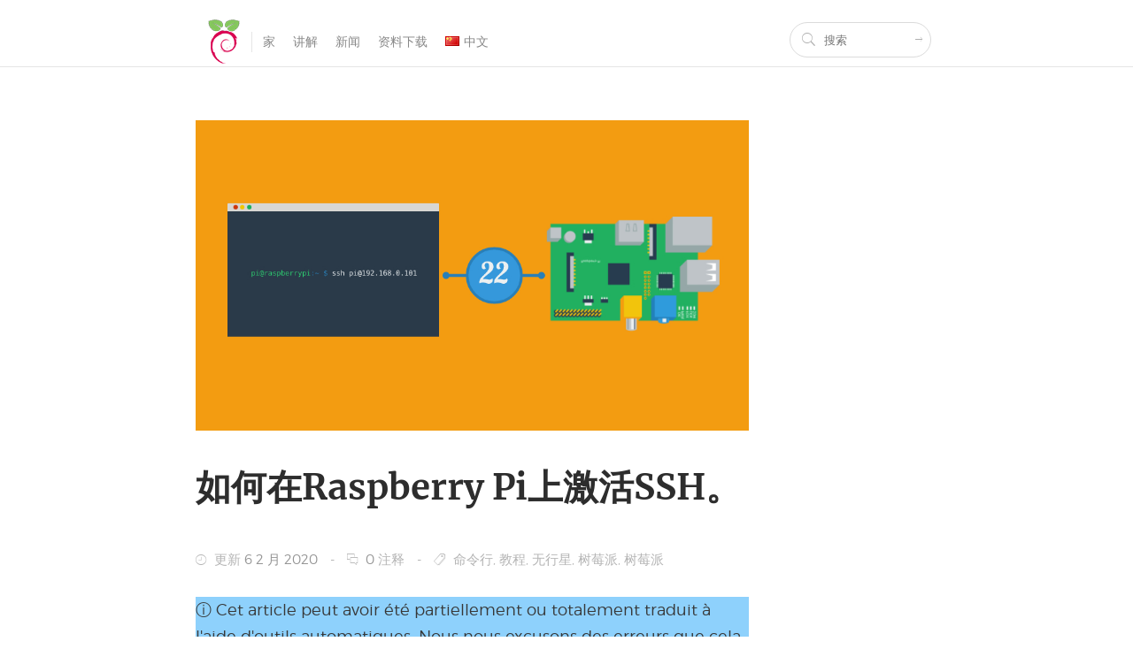

--- FILE ---
content_type: text/html; charset=UTF-8
request_url: https://raspberry-pi.cn/%E5%90%AF%E7%94%A8ssh/
body_size: 13286
content:
<!DOCTYPE html><html lang="zh-CN"><head><link media="all" href="https://raspberry-pi.cn/wp-content/cache/autoptimize/css/autoptimize_8910ad3f3b5607bd50ec80434e82bf9f.css" rel="stylesheet"><title>如何在Raspberry Pi上激活SSH。</title><meta charset="UTF-8"><meta name="viewport" content="width=device-width, initial-scale=1"><link rel="pingback" href="https://raspberry-pi.cn/xmlrpc.php"><link rel="icon" type="image/png" href="https://raspberry-pi.cn/wp-content/themes/lightheme/img/favicon.png"><meta name='robots' content='index, follow, max-image-preview:large, max-snippet:-1, max-video-preview:-1' /><link rel="alternate" href="https://raspberry-pi.fr/activer-ssh/" hreflang="fr" /><link rel="alternate" href="https://howtoraspberrypi.com/enable-ssh/" hreflang="en" /><link rel="alternate" href="https://raspberrypi-espana.es/enable-ssh-2/" hreflang="es" /><link rel="alternate" href="https://brasilraspberrypi.com.br/enable-ssh-3/" hreflang="pt" /><link rel="alternate" href="https://raspberry-pi.it/enable-ssh-7/" hreflang="it" /><link rel="alternate" href="https://dasraspberrypi.de/enable-ssh-6/" hreflang="de" /><link rel="alternate" href="https://raspberrypi-nederland.nl/enable-ssh-5/" hreflang="nl" /><link rel="alternate" href="https://raspberrypi-ru.com/%d0%b2%d0%ba%d0%bb%d1%8e%d1%87%d0%b8%d1%82%d1%8c-ssh/" hreflang="ru" /><link rel="alternate" href="https://raspberrypi-japan.com/enable-ssh-4/" hreflang="ja" /><link rel="alternate" href="https://raspberry-pi.kr/enable-ssh-8/" hreflang="ko" /><link rel="alternate" href="https://raspberry-pi.cn/%e5%90%af%e7%94%a8ssh/" hreflang="zh" /><link rel="alternate" href="https://raspberrypi-arabic.com/%d8%aa%d9%85%d9%83%d9%8a%d9%86-ssh/" hreflang="ar" /> <!-- This site is optimized with the Yoast SEO plugin v21.2 - https://yoast.com/wordpress/plugins/seo/ --><link rel="canonical" href="https://raspberry-pi.cn/启用ssh/" /><meta property="og:locale" content="zh_CN" /><meta property="og:locale:alternate" content="fr_FR" /><meta property="og:locale:alternate" content="en_US" /><meta property="og:locale:alternate" content="es_ES" /><meta property="og:locale:alternate" content="pt_BR" /><meta property="og:locale:alternate" content="it_IT" /><meta property="og:locale:alternate" content="de_DE" /><meta property="og:locale:alternate" content="nl_NL" /><meta property="og:locale:alternate" content="ru_RU" /><meta property="og:locale:alternate" content="ja_JP" /><meta property="og:locale:alternate" content="ko_KR" /><meta property="og:locale:alternate" content="" /><meta property="og:type" content="article" /><meta property="og:title" content="如何在Raspberry Pi上激活SSH。" /><meta property="og:description" content="远程控制Raspberry Pi的最简单方法是使用SSH。但是它仍然必须被激活，自2016年以来默认不再是这种 [&hellip;]" /><meta property="og:url" content="https://raspberry-pi.cn/启用ssh/" /><meta property="og:site_name" content="Raspberry Pi CN" /><meta property="article:published_time" content="2020-02-06T17:11:19+00:00" /><meta property="og:image" content="https://raspberry-pi.cn/wp-content/uploads/2020/02/activer-ssh.jpg" /><meta property="og:image:width" content="939" /><meta property="og:image:height" content="528" /><meta property="og:image:type" content="image/jpeg" /><meta name="author" content="Raspberry Pi FR" /><meta name="twitter:label1" content="作者" /><meta name="twitter:data1" content="Raspberry Pi FR" /> <script type="application/ld+json" class="yoast-schema-graph">{"@context":"https://schema.org","@graph":[{"@type":"WebPage","@id":"https://raspberry-pi.cn/%e5%90%af%e7%94%a8ssh/","url":"https://raspberry-pi.cn/%e5%90%af%e7%94%a8ssh/","name":"如何在Raspberry Pi上激活SSH。","isPartOf":{"@id":"https://raspberry-pi.cn/#website"},"primaryImageOfPage":{"@id":"https://raspberry-pi.cn/%e5%90%af%e7%94%a8ssh/#primaryimage"},"image":{"@id":"https://raspberry-pi.cn/%e5%90%af%e7%94%a8ssh/#primaryimage"},"thumbnailUrl":"https://raspberry-pi.cn/wp-content/uploads/2020/02/activer-ssh.jpg","datePublished":"2020-02-06T17:11:19+00:00","dateModified":"2020-02-06T17:11:19+00:00","author":{"@id":"https://raspberry-pi.cn/#/schema/person/082099c96995ce5d2fb5f0eab8757af9"},"breadcrumb":{"@id":"https://raspberry-pi.cn/%e5%90%af%e7%94%a8ssh/#breadcrumb"},"inLanguage":"zh-Hans","potentialAction":[{"@type":"ReadAction","target":["https://raspberry-pi.cn/%e5%90%af%e7%94%a8ssh/"]}]},{"@type":"ImageObject","inLanguage":"zh-Hans","@id":"https://raspberry-pi.cn/%e5%90%af%e7%94%a8ssh/#primaryimage","url":"https://raspberry-pi.cn/wp-content/uploads/2020/02/activer-ssh.jpg","contentUrl":"https://raspberry-pi.cn/wp-content/uploads/2020/02/activer-ssh.jpg","width":939,"height":528,"caption":"Activer SSH sur la Pi"},{"@type":"BreadcrumbList","@id":"https://raspberry-pi.cn/%e5%90%af%e7%94%a8ssh/#breadcrumb","itemListElement":[{"@type":"ListItem","position":1,"name":"Home","item":"https://raspberry-pi.cn/"},{"@type":"ListItem","position":2,"name":"如何在Raspberry Pi上激活SSH。"}]},{"@type":"WebSite","@id":"https://raspberry-pi.cn/#website","url":"https://raspberry-pi.cn/","name":"Raspberry Pi CN","description":"简单的Raspberry Pi教程和法语。","potentialAction":[{"@type":"SearchAction","target":{"@type":"EntryPoint","urlTemplate":"https://raspberry-pi.cn/?s={search_term_string}"},"query-input":"required name=search_term_string"}],"inLanguage":"zh-Hans"},{"@type":"Person","@id":"https://raspberry-pi.cn/#/schema/person/082099c96995ce5d2fb5f0eab8757af9","name":"Raspberry Pi FR","sameAs":["http://raspberry-pi.fr","https://twitter.com/RaspberryPiFR"],"url":"https://raspberry-pi.cn/author/raspbian-france/"}]}</script> <!-- / Yoast SEO plugin. --><link rel='dns-prefetch' href='//raspberry-pi.fr' /><link rel='dns-prefetch' href='//raspberry-pi.cn' /><link rel='dns-prefetch' href='//cdnjs.cloudflare.com' /><link href='https://fonts.gstatic.com' crossorigin='anonymous' rel='preconnect' /><link href='https://ajax.googleapis.com' rel='preconnect' /><link href='https://fonts.googleapis.com' rel='preconnect' /><link rel="alternate" type="application/rss+xml" title="Raspberry Pi CN &raquo; 如何在Raspberry Pi上激活SSH。 评论 Feed" href="https://raspberry-pi.cn/%e5%90%af%e7%94%a8ssh/feed/" /><link rel='stylesheet' id='kk-star-ratings-css' href='https://raspberry-pi.fr/wp-content/plugins/kk-star-ratings/src/core/public/css/kk-star-ratings.min.css' type='text/css' media='all' /><link rel='stylesheet' id='go-pricing-styles-css' href='https://raspberry-pi.fr/wp-content/plugins/go_pricing/assets/css/go_pricing_styles.css' type='text/css' media='all' /> <script type="text/javascript" id="gw-tweenmax-js-before">/* <![CDATA[ */
var oldGS=window.GreenSockGlobals,oldGSQueue=window._gsQueue,oldGSDefine=window._gsDefine;window._gsDefine=null;delete(window._gsDefine);var gwGS=window.GreenSockGlobals={};
//# sourceURL=gw-tweenmax-js-before
/* ]]> */</script> <script type="text/javascript" src="https://cdnjs.cloudflare.com/ajax/libs/gsap/1.11.2/TweenMax.min.js" id="gw-tweenmax-js"></script> <script type="text/javascript" id="gw-tweenmax-js-after">/* <![CDATA[ */
try{window.GreenSockGlobals=null;window._gsQueue=null;window._gsDefine=null;delete(window.GreenSockGlobals);delete(window._gsQueue);delete(window._gsDefine);window.GreenSockGlobals=oldGS;window._gsQueue=oldGSQueue;window._gsDefine=oldGSDefine;}catch(e){}
//# sourceURL=gw-tweenmax-js-after
/* ]]> */</script> <script type="text/javascript" src="https://raspberry-pi.cn/wp-includes/js/jquery/jquery.min.js" id="jquery-core-js"></script> <script type="text/javascript" src="https://raspberry-pi.cn/wp-includes/js/jquery/jquery-migrate.min.js" id="jquery-migrate-js"></script> <link rel="EditURI" type="application/rsd+xml" title="RSD" href="https://raspberry-pi.cn/xmlrpc.php?rsd" /> <script type="application/ld+json">{
    "@context": "https://schema.org/",
    "@type": "CreativeWorkSeries",
    "name": "如何在Raspberry Pi上激活SSH。",
    "aggregateRating": {
        "@type": "AggregateRating",
        "ratingValue": "5",
        "bestRating": "5",
        "ratingCount": "1"
    }
}</script> </head><body class="wp-singular post-template-default single single-post postid-4842 single-format-standard wp-embed-responsive wp-theme-lightheme"> <!-- Matomo --> <script type="text/javascript">var _paq = window._paq = window._paq || [];
  /* tracker methods like "setCustomDimension" should be called before "trackPageView" */
  _paq.push(["setDocumentTitle", document.domain + "/" + document.title]);
  _paq.push(['trackPageView']);
  _paq.push(['enableLinkTracking']);
  (function() {
    var u="//matomo.raspberry-pi.fr/";
    _paq.push(['setTrackerUrl', u+'matomo.php']);
    _paq.push(['setSiteId', '12']);
    var d=document, g=d.createElement('script'), s=d.getElementsByTagName('script')[0];
    g.type='text/javascript'; g.async=true; g.src=u+'matomo.js'; s.parentNode.insertBefore(g,s);
  })();</script> <noscript><p><img src="//matomo.raspberry-pi.fr/matomo.php?idsite=12&rec=1" style="border:0;" alt="" /></p></noscript> <!-- End Matomo Code --><div id="page" class="container-fluid"><header id="header" class="row"><div class="col-xs-24 col-md-20 col-lg-16 col-md-offset-2 col-lg-offset-4"><div class="col-xs-20 col-md-19"><div id="top-sitename"> <noscript><img class="site-logo" src="https://raspberry-pi.cn/wp-content/themes/lightheme/img/raspbian-france-logo.png" alt="Raspberry Pi FR" /></noscript><img class="lazyload site-logo" src='data:image/svg+xml,%3Csvg%20xmlns=%22http://www.w3.org/2000/svg%22%20viewBox=%220%200%20210%20140%22%3E%3C/svg%3E' data-src="https://raspberry-pi.cn/wp-content/themes/lightheme/img/raspbian-france-logo.png" alt="Raspberry Pi FR" /> <span class="site-title"><a href="https://raspberry-pi.cn/" rel="home">Raspberry Pi CN</a></span></div><ul id="menu-menu-zh" class="top-menu" role="navigation" ><li id="menu-item-4779" class="menu-item menu-item-type-post_type menu-item-object-page menu-item-home menu-item-4779"><a href="https://raspberry-pi.cn/"><span>家</span></a></li><li id="menu-item-4780" class="menu-item menu-item-type-post_type menu-item-object-page menu-item-4780"><a href="https://raspberry-pi.cn/%e6%95%99%e7%a8%8b/"><span>讲解</span></a></li><li id="menu-item-4781" class="menu-item menu-item-type-post_type menu-item-object-page menu-item-4781"><a href="https://raspberry-pi.cn/%e6%a0%91%e8%8e%93%e6%b4%be%e6%96%b0%e9%97%bb/"><span>新闻</span></a></li><li id="menu-item-4782" class="menu-item menu-item-type-post_type menu-item-object-page menu-item-4782"><a href="https://raspberry-pi.cn/%e8%b5%84%e6%96%99%e4%b8%8b%e8%bd%bd/"><span>资料下载</span></a></li><li id="menu-item-4783" class="pll-parent-menu-item menu-item menu-item-type-custom menu-item-object-custom menu-item-has-children menu-item-4783"><a href="#pll_switcher"><span><img src="[data-uri]" alt="中文" width="16" height="11" style="width: 16px; height: 11px;" /><span style="margin-left:0.3em;">中文</span></span></a><div class="sub-menu-wrapper"><ul class="sub-menu"><li id="menu-item-4783-fr" class="lang-item lang-item-40 lang-item-fr lang-item-first menu-item menu-item-type-custom menu-item-object-custom menu-item-4783-fr"><a href="https://raspberry-pi.fr/activer-ssh/" hreflang="fr-FR" lang="fr-FR"><span><img src="[data-uri]" alt="Français" width="16" height="11" style="width: 16px; height: 11px;" /><span style="margin-left:0.3em;">Français</span></span></a></li><li id="menu-item-4783-en" class="lang-item lang-item-43 lang-item-en menu-item menu-item-type-custom menu-item-object-custom menu-item-4783-en"><a href="https://howtoraspberrypi.com/enable-ssh/" hreflang="en-US" lang="en-US"><span><img src="[data-uri]" alt="English" width="16" height="11" style="width: 16px; height: 11px;" /><span style="margin-left:0.3em;">English</span></span></a></li><li id="menu-item-4783-es" class="lang-item lang-item-357 lang-item-es menu-item menu-item-type-custom menu-item-object-custom menu-item-4783-es"><a href="https://raspberrypi-espana.es/enable-ssh-2/" hreflang="es-ES" lang="es-ES"><span><img src="[data-uri]" alt="Español" width="16" height="11" style="width: 16px; height: 11px;" /><span style="margin-left:0.3em;">Español</span></span></a></li><li id="menu-item-4783-pt" class="lang-item lang-item-640 lang-item-pt menu-item menu-item-type-custom menu-item-object-custom menu-item-4783-pt"><a href="https://brasilraspberrypi.com.br/enable-ssh-3/" hreflang="pt-BR" lang="pt-BR"><span><img src="[data-uri]" alt="Português" width="16" height="11" style="width: 16px; height: 11px;" /><span style="margin-left:0.3em;">Português</span></span></a></li><li id="menu-item-4783-it" class="lang-item lang-item-660 lang-item-it menu-item menu-item-type-custom menu-item-object-custom menu-item-4783-it"><a href="https://raspberry-pi.it/enable-ssh-7/" hreflang="it-IT" lang="it-IT"><span><img src="[data-uri]" alt="Italiano" width="16" height="11" style="width: 16px; height: 11px;" /><span style="margin-left:0.3em;">Italiano</span></span></a></li><li id="menu-item-4783-de" class="lang-item lang-item-655 lang-item-de menu-item menu-item-type-custom menu-item-object-custom menu-item-4783-de"><a href="https://dasraspberrypi.de/enable-ssh-6/" hreflang="de-DE" lang="de-DE"><span><img src="[data-uri]" alt="Deutsch" width="16" height="11" style="width: 16px; height: 11px;" /><span style="margin-left:0.3em;">Deutsch</span></span></a></li><li id="menu-item-4783-nl" class="lang-item lang-item-650 lang-item-nl menu-item menu-item-type-custom menu-item-object-custom menu-item-4783-nl"><a href="https://raspberrypi-nederland.nl/enable-ssh-5/" hreflang="nl-NL" lang="nl-NL"><span><img src="[data-uri]" alt="Nederlands" width="16" height="11" style="width: 16px; height: 11px;" /><span style="margin-left:0.3em;">Nederlands</span></span></a></li><li id="menu-item-4783-ru" class="lang-item lang-item-665 lang-item-ru menu-item menu-item-type-custom menu-item-object-custom menu-item-4783-ru"><a href="https://raspberrypi-ru.com/%d0%b2%d0%ba%d0%bb%d1%8e%d1%87%d0%b8%d1%82%d1%8c-ssh/" hreflang="ru-RU" lang="ru-RU"><span><img src="[data-uri]" alt="Русский" width="16" height="11" style="width: 16px; height: 11px;" /><span style="margin-left:0.3em;">Русский</span></span></a></li><li id="menu-item-4783-ja" class="lang-item lang-item-645 lang-item-ja menu-item menu-item-type-custom menu-item-object-custom menu-item-4783-ja"><a href="https://raspberrypi-japan.com/enable-ssh-4/" hreflang="ja" lang="ja"><span><img src="[data-uri]" alt="日本語" width="16" height="11" style="width: 16px; height: 11px;" /><span style="margin-left:0.3em;">日本語</span></span></a></li><li id="menu-item-4783-ko" class="lang-item lang-item-670 lang-item-ko menu-item menu-item-type-custom menu-item-object-custom menu-item-4783-ko"><a href="https://raspberry-pi.kr/enable-ssh-8/" hreflang="ko-KR" lang="ko-KR"><span><img src="[data-uri]" alt="한국어" width="16" height="11" style="width: 16px; height: 11px;" /><span style="margin-left:0.3em;">한국어</span></span></a></li><li id="menu-item-4783-ar" class="lang-item lang-item-2282 lang-item-ar menu-item menu-item-type-custom menu-item-object-custom menu-item-4783-ar"><a href="https://raspberrypi-arabic.com/%d8%aa%d9%85%d9%83%d9%8a%d9%86-ssh/" hreflang="ar-AE" lang="ar-AE"><span><img src="[data-uri]" alt="العربية" width="16" height="11" style="width: 16px; height: 11px;" /><span style="margin-left:0.3em;">العربية</span></span></a></li></ul></div></li></ul></div><div class="col-xs-4 visible-xs-block visible-sm-block"><div id="top-responsive-menu"> <span id="top-responsive-menu-icon" class="ion-android-menu"></span></div></div><div class="col-xs-24 col-md-5 top-search-container"><div id="top-search"><form action="https://raspberry-pi.cn/" method="GET"><table><td id="top-search-icon"><span class="ion-ios-search"></span></td><td id="top-search-input"><input type="text" name="s" placeholder="搜索" /></td><td id="top-search-button"><button><span class="ion-ios-arrow-thin-right"></span></button></td></table></form></div></div></div><div id="mobile-menu" class=""><div id="mobile-menu-close-container"> <span id="mobile-menu-close" class="ion-android-close"></span></div><div id="mobile-menu-search"><form action="https://raspberry-pi.cn/" method="GET" class="mobile-menu-search-form"><table><td id="mobile-menu-search-icon"><span class="ion-ios-search"></span></td><td id="mobile-menu-search-input"><input type="text" name="s" placeholder="搜索" /></td><td id="mobile-menu-search-button"><button><span class="ion-ios-arrow-thin-right"></span></button></td></table></form></div><div id="mobile-menu-menu-container"><ul id="menu-menu-zh-1" class="mobile-top-menu"><li class="menu-item menu-item-type-post_type menu-item-object-page menu-item-home menu-item-4779"><a href="https://raspberry-pi.cn/"><span>家</span></a></li><li class="menu-item menu-item-type-post_type menu-item-object-page menu-item-4780"><a href="https://raspberry-pi.cn/%e6%95%99%e7%a8%8b/"><span>讲解</span></a></li><li class="menu-item menu-item-type-post_type menu-item-object-page menu-item-4781"><a href="https://raspberry-pi.cn/%e6%a0%91%e8%8e%93%e6%b4%be%e6%96%b0%e9%97%bb/"><span>新闻</span></a></li><li class="menu-item menu-item-type-post_type menu-item-object-page menu-item-4782"><a href="https://raspberry-pi.cn/%e8%b5%84%e6%96%99%e4%b8%8b%e8%bd%bd/"><span>资料下载</span></a></li><li class="pll-parent-menu-item menu-item menu-item-type-custom menu-item-object-custom menu-item-has-children menu-item-4783"><a href="#pll_switcher"><span><img src="[data-uri]" alt="中文" width="16" height="11" style="width: 16px; height: 11px;" /><span style="margin-left:0.3em;">中文</span></span></a><ul class="sub-menu"><li class="lang-item lang-item-40 lang-item-fr lang-item-first menu-item menu-item-type-custom menu-item-object-custom menu-item-4783-fr"><a href="https://raspberry-pi.fr/activer-ssh/" hreflang="fr-FR" lang="fr-FR"><span><img src="[data-uri]" alt="Français" width="16" height="11" style="width: 16px; height: 11px;" /><span style="margin-left:0.3em;">Français</span></span></a></li><li class="lang-item lang-item-43 lang-item-en menu-item menu-item-type-custom menu-item-object-custom menu-item-4783-en"><a href="https://howtoraspberrypi.com/enable-ssh/" hreflang="en-US" lang="en-US"><span><img src="[data-uri]" alt="English" width="16" height="11" style="width: 16px; height: 11px;" /><span style="margin-left:0.3em;">English</span></span></a></li><li class="lang-item lang-item-357 lang-item-es menu-item menu-item-type-custom menu-item-object-custom menu-item-4783-es"><a href="https://raspberrypi-espana.es/enable-ssh-2/" hreflang="es-ES" lang="es-ES"><span><img src="[data-uri]" alt="Español" width="16" height="11" style="width: 16px; height: 11px;" /><span style="margin-left:0.3em;">Español</span></span></a></li><li class="lang-item lang-item-640 lang-item-pt menu-item menu-item-type-custom menu-item-object-custom menu-item-4783-pt"><a href="https://brasilraspberrypi.com.br/enable-ssh-3/" hreflang="pt-BR" lang="pt-BR"><span><img src="[data-uri]" alt="Português" width="16" height="11" style="width: 16px; height: 11px;" /><span style="margin-left:0.3em;">Português</span></span></a></li><li class="lang-item lang-item-660 lang-item-it menu-item menu-item-type-custom menu-item-object-custom menu-item-4783-it"><a href="https://raspberry-pi.it/enable-ssh-7/" hreflang="it-IT" lang="it-IT"><span><img src="[data-uri]" alt="Italiano" width="16" height="11" style="width: 16px; height: 11px;" /><span style="margin-left:0.3em;">Italiano</span></span></a></li><li class="lang-item lang-item-655 lang-item-de menu-item menu-item-type-custom menu-item-object-custom menu-item-4783-de"><a href="https://dasraspberrypi.de/enable-ssh-6/" hreflang="de-DE" lang="de-DE"><span><img src="[data-uri]" alt="Deutsch" width="16" height="11" style="width: 16px; height: 11px;" /><span style="margin-left:0.3em;">Deutsch</span></span></a></li><li class="lang-item lang-item-650 lang-item-nl menu-item menu-item-type-custom menu-item-object-custom menu-item-4783-nl"><a href="https://raspberrypi-nederland.nl/enable-ssh-5/" hreflang="nl-NL" lang="nl-NL"><span><img src="[data-uri]" alt="Nederlands" width="16" height="11" style="width: 16px; height: 11px;" /><span style="margin-left:0.3em;">Nederlands</span></span></a></li><li class="lang-item lang-item-665 lang-item-ru menu-item menu-item-type-custom menu-item-object-custom menu-item-4783-ru"><a href="https://raspberrypi-ru.com/%d0%b2%d0%ba%d0%bb%d1%8e%d1%87%d0%b8%d1%82%d1%8c-ssh/" hreflang="ru-RU" lang="ru-RU"><span><img src="[data-uri]" alt="Русский" width="16" height="11" style="width: 16px; height: 11px;" /><span style="margin-left:0.3em;">Русский</span></span></a></li><li class="lang-item lang-item-645 lang-item-ja menu-item menu-item-type-custom menu-item-object-custom menu-item-4783-ja"><a href="https://raspberrypi-japan.com/enable-ssh-4/" hreflang="ja" lang="ja"><span><img src="[data-uri]" alt="日本語" width="16" height="11" style="width: 16px; height: 11px;" /><span style="margin-left:0.3em;">日本語</span></span></a></li><li class="lang-item lang-item-670 lang-item-ko menu-item menu-item-type-custom menu-item-object-custom menu-item-4783-ko"><a href="https://raspberry-pi.kr/enable-ssh-8/" hreflang="ko-KR" lang="ko-KR"><span><img src="[data-uri]" alt="한국어" width="16" height="11" style="width: 16px; height: 11px;" /><span style="margin-left:0.3em;">한국어</span></span></a></li><li class="lang-item lang-item-2282 lang-item-ar menu-item menu-item-type-custom menu-item-object-custom menu-item-4783-ar"><a href="https://raspberrypi-arabic.com/%d8%aa%d9%85%d9%83%d9%8a%d9%86-ssh/" hreflang="ar-AE" lang="ar-AE"><span><img src="[data-uri]" alt="العربية" width="16" height="11" style="width: 16px; height: 11px;" /><span style="margin-left:0.3em;">العربية</span></span></a></li></ul></li></ul></div></div></header><div id="post-page-container" role="main"><div id="post-page-post" class="row" data-sticky-container><div class="col-xs-24 col-md-18 col-lg-12 col-md-offset-3 col-lg-offset-4" id="post-page-post-content-main-container"> <noscript><img src="https://raspberry-pi.cn/wp-content/uploads/2020/02/activer-ssh.jpg" alt="Activer SSH sur la Pi" /></noscript><img class="lazyload" id="post-page-post-main-image" src='data:image/svg+xml,%3Csvg%20xmlns=%22http://www.w3.org/2000/svg%22%20viewBox=%220%200%20210%20140%22%3E%3C/svg%3E' data-src="https://raspberry-pi.cn/wp-content/uploads/2020/02/activer-ssh.jpg" alt="Activer SSH sur la Pi" /><h1 id="post-page-post-title">如何在Raspberry Pi上激活SSH。</h1><div id="post-page-post-meta"> <span class="icon-meta ion-ios-clock-outline"></span> 更新 <span class="color-meta">6 2 月 2020</span> <span class="separator-color-meta">-</span> <span class="icon-meta ion-ios-chatboxes-outline"></span> <span class="color-meta">0</span> 注释 <span class="separator-color-meta">-</span> <span class="icon-meta ion-ios-pricetags-outline"></span> <a class="post-tag" href="https://raspberry-pi.cn/tag/%e5%91%bd%e4%bb%a4%e8%a1%8c/">命令行</a>, <a class="post-tag" href="https://raspberry-pi.cn/tag/%e6%95%99%e7%a8%8b/">教程</a>, <a class="post-tag" href="https://raspberry-pi.cn/tag/%e6%97%a0%e8%a1%8c%e6%98%9f/">无行星</a>, <a class="post-tag" href="https://raspberry-pi.cn/tag/%e6%a0%91%e8%8e%93%e6%b4%be/">树莓派</a>, <a class="post-tag" href="https://raspberry-pi.cn/tag/%e6%a0%91%e8%8e%93%e6%b4%be-zh/">树莓派</a></div><div id="post-page-post-content" class="lang-bash"><p class="has-pale-cyan-blue-background-color has-background"> ⓘ  Cet article peut avoir été partiellement ou totalement traduit à l&#39;aide d&#39;outils automatiques. Nous nous excusons des erreurs que cela pourrait engendrer.</p><p>远程控制Raspberry Pi的最简单方法是使用SSH。但是它仍然必须被激活，自2016年以来默认不再是这种情况，并且对连接的对象进行了大规模攻击。</p><p>在本教程中，我们将看到如何使用或不使用键盘在Raspberry Pi上激活SSH！</p><h2 class="wp-block-heading">启用SSH的硬件</h2><p>要激活SSH，我们只需要一点硬件。两种解决方案是可能的。</p><p>第一个解决方案是从Raspberry Pi激活SSH，在这种情况下，您将<a target="_blank" rel="nofollow" href="https://geni.us/rflecrantactilofficiel">需要一个</a>屏幕<a target="_blank" rel="nofollow" href="https://geni.us/clavier-souri">和一个键盘</a>。</p><p>第二种解决方案是，通过修改SD卡上的文件从计算机激活SSH。在这种情况下，您将需要PC<a target="_blank" rel="nofollow" href="https://geni.us/rfllecteurcartesd">和SD卡读卡器。</a></p><p>无论如何，我们都需要一个Ra<a target="_blank" rel="nofollow" href="https://geni.us/pi-4-2g">spberr</a>y Pi（任何型号）<a target="_blank" rel="nofollow" href="https://geni.us/usb-c-alim">，它的电源和一</a>个<a target="_blank" rel="nofollow" href="https://geni.us/rfl32gomicrosd">装有Rasp</a>bian的SD卡。</p><h2 class="wp-block-heading">使用raspi-config从Raspberry Pi激活SSH。</h2><p>第一个激活SSH的解决方案是Raspberry Pi具有屏幕和键盘。在这种情况下，我们将直接使用命令行工具 <code>raspi-config</code>。</p><p>打开一个终端，然后在其中键入以下命令：</p><pre class="wp-block-code"><code>sudo raspi-config</code></pre><p>您将来到一个看起来像这样的窗口。</p><div class="wp-block-image"><figure class="aligncenter size-large is-resized"><noscript><img fetchpriority="high" decoding="async" src="https://raspberry-pi.fr/wp-content/uploads/2020/02/raspi-config-939x365.png" alt="Raspi-config界面" class="wp-image-4240" width="704" height="274"/></noscript><img fetchpriority="high" decoding="async" src='data:image/svg+xml,%3Csvg%20xmlns=%22http://www.w3.org/2000/svg%22%20viewBox=%220%200%20704%20274%22%3E%3C/svg%3E' data-src="https://raspberry-pi.fr/wp-content/uploads/2020/02/raspi-config-939x365.png" alt="Raspi-config界面" class="lazyload wp-image-4240" width="704" height="274"/><figcaption>Raspi-config是用于管理Raspbian上许多选项的工具。</figcaption></figure></div><p>如果尚未这样做，建议您先更改Raspberry Pi的默认密码（第一行<em>，“更改用户密</em>码”），因为现在可以在SSH中访问它。</p><p>然后，一旦更改了密码，请转到“接口选项<em>”部分，然后选</em>择SSH行，然后选择“是<em>”</em>。</p><p>到这里，您的SSH服务器已激活！</p><h2 class="wp-block-heading">从PC激活不带屏幕或键盘的SSH。</h2><p>第二种激活SSH的解决方案，您没有将键盘或屏幕连接到Raspberry Pi，并且希望完全远程管理它。</p><p>不必担心，Raspberry Pi基金会提供了一个解决方案，我们只需要在Raspberry的SD卡上创建一个文件，它将在下次启动时自动激活SSH。</p><p>将Pi的SD卡插入PC，然后转到分区 <code>boot</code>，这也是Windows唯一可访问的。</p><p>完成后，创建一个名为 <code>ssh</code> 在比分中 <code>boot</code> 从菜单中。没有扩展名，没有内容，只有一个空文件，名为 <code>ssh</code>。</p><p>从PC上卸下卡，将其放回Pi中，再将其打开，然后，SSH已激活！</p><h2 class="wp-block-heading">结论</h2><p>最终，在Raspberry Pi上激活SSH并不是很复杂。</p><p>您仍然需要通过Wi-Fi或以太网将Raspberry Pi连接到盒子。</p><p>但是请注意，我们只看到了如何启用SSH。要了解如何使用它，请参阅我们的教程，了解如何在S<a href="https://raspberry-pi.fr/connecter-ssh-raspberry-pi/">SH中连接到Raspberry。</a></p><p>最后，请注意，您只能从本地网络通过SSH连接。如果您想从任何地方进行连接，则需要使Raspber<a href="https://raspberry-pi.fr/nom-domaine/">ry Pi可以在Internet上访问。</a></p><div class="kk-star-ratings kksr-auto kksr-align-center kksr-valign-bottom"
 data-payload='{&quot;align&quot;:&quot;center&quot;,&quot;id&quot;:&quot;4842&quot;,&quot;slug&quot;:&quot;default&quot;,&quot;valign&quot;:&quot;bottom&quot;,&quot;ignore&quot;:&quot;&quot;,&quot;reference&quot;:&quot;auto&quot;,&quot;class&quot;:&quot;&quot;,&quot;count&quot;:&quot;1&quot;,&quot;legendonly&quot;:&quot;&quot;,&quot;readonly&quot;:&quot;&quot;,&quot;score&quot;:&quot;5&quot;,&quot;starsonly&quot;:&quot;&quot;,&quot;best&quot;:&quot;5&quot;,&quot;gap&quot;:&quot;6&quot;,&quot;greet&quot;:&quot;Notez cet article.&quot;,&quot;legend&quot;:&quot;5\/5 - (1 vote)&quot;,&quot;size&quot;:&quot;35&quot;,&quot;title&quot;:&quot;\u5982\u4f55\u5728Raspberry Pi\u4e0a\u6fc0\u6d3bSSH\u3002&quot;,&quot;width&quot;:&quot;202&quot;,&quot;_legend&quot;:&quot;{score}\/{best} - ({count} {votes})&quot;,&quot;font_factor&quot;:&quot;1.25&quot;}'><div class="kksr-stars"><div class="kksr-stars-inactive"><div class="kksr-star" data-star="1" style="padding-right: 6px"><div class="kksr-icon" style="width: 35px; height: 35px;"></div></div><div class="kksr-star" data-star="2" style="padding-right: 6px"><div class="kksr-icon" style="width: 35px; height: 35px;"></div></div><div class="kksr-star" data-star="3" style="padding-right: 6px"><div class="kksr-icon" style="width: 35px; height: 35px;"></div></div><div class="kksr-star" data-star="4" style="padding-right: 6px"><div class="kksr-icon" style="width: 35px; height: 35px;"></div></div><div class="kksr-star" data-star="5" style="padding-right: 6px"><div class="kksr-icon" style="width: 35px; height: 35px;"></div></div></div><div class="kksr-stars-active" style="width: 202px;"><div class="kksr-star" style="padding-right: 6px"><div class="kksr-icon" style="width: 35px; height: 35px;"></div></div><div class="kksr-star" style="padding-right: 6px"><div class="kksr-icon" style="width: 35px; height: 35px;"></div></div><div class="kksr-star" style="padding-right: 6px"><div class="kksr-icon" style="width: 35px; height: 35px;"></div></div><div class="kksr-star" style="padding-right: 6px"><div class="kksr-icon" style="width: 35px; height: 35px;"></div></div><div class="kksr-star" style="padding-right: 6px"><div class="kksr-icon" style="width: 35px; height: 35px;"></div></div></div></div><div class="kksr-legend" style="font-size: 28px;"> 5/5 - (1 vote)</div></div></div><div id="post-page-post-share" class="row"><div class="col-xs-12" id="post-page-post-share-share-container"><div id="post-page-post-share-share-button"><table><tr><td><span class="ion-ios-upload-outline icon"></span></td><td><span id="post-page-post-share-share-button-text">分享</span></td></tr></table></div></div><div class="col-xs-12" id="post-page-post-share-newsletter-container"><div id="post-page-post-share-newsletter-button"><table><tr><td><span class="ion-ios-email-outline icon"></span></td><td><span id="post-page-post-share-newsletter-button-text">通讯</span></td></table></div></div></div><div id="post-page-post-author" class="row"><div id="post-page-post-author-img"> <noscript><img src="/wp-content/themes/lightheme/img/favicon.png" /></noscript><img class="lazyload" src='data:image/svg+xml,%3Csvg%20xmlns=%22http://www.w3.org/2000/svg%22%20viewBox=%220%200%20210%20140%22%3E%3C/svg%3E' data-src="/wp-content/themes/lightheme/img/favicon.png" /></div><div id="post-page-post-author-text"> 作者：<br/> Raspberry Pi FR</div></div></div></div><div id="post-banner" class="row"><div id="post-banner-top-background"></div><div class="col-xs-24 col-md-20 col-lg-16 col-md-offset-2 col-lg-offset-4"><div id="post-banner-title">加入Raspberry Pi社区</div><div id="post-banner-subtitle">一台售价35美元的计算机已经售出了1000万本</div> <a id="home-banner-button" href="https://geni.us/pi-4-2g" target="_blank">购买新的RASPBERRY PI 4</a></div></div><div id="post-suggest" class="row"><div id="post-suggest-title">相关教程</div> <a class="post-suggest-suggest" href="https://raspberry-pi.cn/%e7%a6%81%e7%94%a8led%e7%9b%b8%e6%9c%bapi/">关闭Raspberry Pi的相机LED。</a> <a class="post-suggest-suggest" href="https://raspberry-pi.cn/raspberry-pi-400-ch/">Raspberry Pi 400刚刚发布，带键盘的计算机价格为70欧元！</a> <a class="post-suggest-suggest" href="https://raspberry-pi.cn/%e4%b9%b0%e6%a0%91%e8%8e%93%e6%b4%be4/">购买Raspberry Pi 4及其配件，避免的陷阱。</a> <a class="post-suggest-suggest" href="https://raspberry-pi.cn/sim800l-gsm-gps-%e6%a0%91%e8%8e%93/">如何插入和使用 GSM SIM800L 模块与树莓派 （没有电池）.</a> <a class="post-suggest-suggest" href="https://raspberry-pi.cn/%e8%bf%9e%e6%8e%a5%e6%a0%91%e8%8e%93%e6%b4%be%e7%ab%af%e5%8f%a3%e7%b3%bb%e5%88%97/">通过串行端口连接到没有Internet的Raspberry Pi。</a></div><div id="post-comments" class="row"><div class="col-xs-24 col-md-18 col-lg-12 col-md-offset-3 col-lg-offset-6"><div id="post-comments-title">没有评论</div><div id="comments" class="comments-area"><div id="respond" class="comment-respond"><h3 id="reply-title" class="comment-reply-title"> <small><a rel="nofollow" id="cancel-comment-reply-link" href="/%E5%90%AF%E7%94%A8ssh/#respond" style="display:none;">取消回复</a></small></h3><form action="https://raspberry-pi.cn/wp-comments-post.php" method="post" id="commentform" class="comment-form"><p class="comment-form-comment"><textarea id="comment" name="comment" placeholder="你的评论" required></textarea></p><p class="comment-form-author"><input id="author" name="author" type="text" placeholder="您的姓名（必填）" required /></p><p class="comment-form-email"><input id="email" name="email" type="text" placeholder="您的电子邮件（必填）" required /></p><p class="comment-form-url"><input id="url" name="url" type="text" placeholder="你的网页" /></p><p class="form-submit"><input name="submit" type="submit" id="submit" class="submit" value="发表评论" /> <input type='hidden' name='comment_post_ID' value='4842' id='comment_post_ID' /> <input type='hidden' name='comment_parent' id='comment_parent' value='0' /></p><p style="display: none;"><input type="hidden" id="akismet_comment_nonce" name="akismet_comment_nonce" value="43c509c364" /></p><p style="display: none !important;"><label>&#916;<textarea name="ak_hp_textarea" cols="45" rows="8" maxlength="100"></textarea></label><input type="hidden" id="ak_js_1" name="ak_js" value="112"/><script>document.getElementById( "ak_js_1" ).setAttribute( "value", ( new Date() ).getTime() );</script></p></form></div><!-- #respond --></div><!-- .comments-area --></div></div><div id="post-page-share-modal-container"><div id="post-page-share-modal" class="col-xs-18 col-sm-12 col-md-10 col-lg-6 col-xs-offset-3 col-sm-offset-6 col-md-offset-7 col-lg-offset-9"><div id="post-page-share-modal-title">分享<div id="post-page-share-modal-close"><span class="ion-ios-close-empty"></span></div></div><ul id="post-page-share-social"><li><a target="_blank" rel="nofollow" href="http://twitter.com/share?text=%23RaspberryPi%20%E5%A6%82%E4%BD%95%E5%9C%A8Raspberry%20Pi%E4%B8%8A%E6%BF%80%E6%B4%BBSSH%E3%80%82&url=https%3A%2F%2Fraspberry-pi.cn%2F%25e5%2590%25af%25e7%2594%25a8ssh%2F"><span class="ion-social-twitter icon" id="post-page-share-social-twitter-icon"></span> Twitter</a></li><li><a target="_blank" rel="nofollow" href="https://www.facebook.com/sharer.php?u=https%3A%2F%2Fraspberry-pi.cn%2F%25e5%2590%25af%25e7%2594%25a8ssh%2F&t=%E5%A6%82%E4%BD%95%E5%9C%A8Raspberry%20Pi%E4%B8%8A%E6%BF%80%E6%B4%BBSSH%E3%80%82"><span class="ion-social-facebook icon" id="post-page-share-social-facebook-icon"></span> Facebook</a></li><li><a target="_blank" rel="nofollow" href="https://plus.google.com/share?url=https%3A%2F%2Fraspberry-pi.cn%2F%25e5%2590%25af%25e7%2594%25a8ssh%2F"><span class="ion-social-googleplus icon" id="post-page-share-social-google-plus-icon"></span> Google +</a></li><li><a target="_blank" rel="nofollow" href="mailto:?subject=%E5%A6%82%E4%BD%95%E5%9C%A8Raspberry%20Pi%E4%B8%8A%E6%BF%80%E6%B4%BBSSH%E3%80%82&body=https%3A%2F%2Fraspberry-pi.cn%2F%25e5%2590%25af%25e7%2594%25a8ssh%2F"><span class="ion-ios-email icon" id="post-page-share-social-email-icon"></span> E-mail</a></li></ul></div></div><div id="post-page-newsletter-modal-container"><div id="post-page-newsletter-modal" class="col-xs-18 col-sm-12 col-md-10 col-lg-6 col-xs-offset-3 col-sm-offset-6 col-md-offset-7 col-lg-offset-9"><div id="post-page-newsletter-modal-title">订阅电子报<div id="post-page-newsletter-modal-close"><span class="ion-ios-close-empty"></span></div></div><form action="//raspbian-france.us12.list-manage.com/subscribe/post?u=031fb83717c7921c7ba90a1aa&amp;id=3cfb6ebe5a" method="POST" id="post-page-newsletter-social" target="_blank"> <input id="post-page-newsletter-social-email" type="email" name="EMAIL" placeholder="您的电子邮件地址" /> <input id="post-page-newsletter-social-submit" type="submit" value="寄存器" /></form></div></div><div id="post-page-newsletter-popin" class="col-md-4 col-xs-hidden col-sm-hidden"><div id="post-page-newsletter-popin-close"><span class="ion-ios-close-empty"></span></div><div id="post-page-newsletter-popin-title">订阅新闻通讯。</div><div id="post-page-newsletter-popin-text"> 你喜欢这篇文章吗 ？ <br/>订阅并保持最新状态！<br/></div><form action="//raspbian-france.us12.list-manage.com/subscribe/post?u=031fb83717c7921c7ba90a1aa&amp;id=3cfb6ebe5a" method="POST" id="post-page-newsletter-popin-form" target="_blank"> <input id="post-page-newsletter-popin-form-email" type="email" name="EMAIL" placeholder="您的电子邮件地址" /><input id="post-page-newsletter-popin-form-submit" type="submit" value="寄存器" /></form></div></div><footer id="footer" class="row"><div id="footer-icon"><noscript><img src="https://raspberry-pi.cn/wp-content/themes/lightheme/img/logo-raspbian-gray-small.png" /></noscript><img class="lazyload" src='data:image/svg+xml,%3Csvg%20xmlns=%22http://www.w3.org/2000/svg%22%20viewBox=%220%200%20210%20140%22%3E%3C/svg%3E' data-src="https://raspberry-pi.cn/wp-content/themes/lightheme/img/logo-raspbian-gray-small.png" /></div><div id="footer-copyright">Copyright &copy; 2016 Raspberry Pi FR - Texts subject to copyright<div id="footer-cgu"><a href="/cgu.pdf">Conditions Générales d'Utilisation</a></div></div><div id="footer-subtitle">Raspberry Pi是的注册商标 <a href="http://raspberrypi.org" rel="nofollow" target="_blank">Raspberry Pi Foundation</a></div><div id="footer-social"> <a href="https://github.com/RaspbianFrance"><span class="ion-social-github"></span> GitHub</a> <a href="https://twitter.com/How2RaspberryPi"><span class="ion-social-twitter"></span> Twitter</a> <a href="https://raspberry-pi.cn/feed/"><span class="ion-social-rss"></span> RSS</a></div> <script type="speculationrules">{"prefetch":[{"source":"document","where":{"and":[{"href_matches":"/*"},{"not":{"href_matches":["/wp-*.php","/wp-admin/*","/wp-content/uploads/*","/wp-content/*","/wp-content/plugins/*","/wp-content/themes/lightheme/*","/*\\?(.+)"]}},{"not":{"selector_matches":"a[rel~=\"nofollow\"]"}},{"not":{"selector_matches":".no-prefetch, .no-prefetch a"}}]},"eagerness":"conservative"}]}</script> <noscript><style>.lazyload{display:none;}</style></noscript><script data-noptimize="1">window.lazySizesConfig=window.lazySizesConfig||{};window.lazySizesConfig.loadMode=1;</script><script async data-noptimize="1" src='https://raspberry-pi.cn/wp-content/plugins/autoptimize/classes/external/js/lazysizes.min.js'></script><script type="text/javascript" id="kk-star-ratings-js-extra">/* <![CDATA[ */
var kk_star_ratings = {"action":"kk-star-ratings","endpoint":"https://raspberry-pi.cn/wp-admin/admin-ajax.php","nonce":"85054c2c3a"};
//# sourceURL=kk-star-ratings-js-extra
/* ]]> */</script> <script type="text/javascript" src="https://raspberry-pi.fr/wp-content/plugins/kk-star-ratings/src/core/public/js/kk-star-ratings.min.js" id="kk-star-ratings-js"></script> <script type="text/javascript" src="https://raspberry-pi.cn/wp-content/plugins/contact-form-7/includes/swv/js/index.js" id="swv-js"></script> <script type="text/javascript" id="contact-form-7-js-extra">/* <![CDATA[ */
var wpcf7 = {"api":{"root":"https://raspberry-pi.cn/wp-json/","namespace":"contact-form-7/v1"}};
//# sourceURL=contact-form-7-js-extra
/* ]]> */</script> <script type="text/javascript" src="https://raspberry-pi.cn/wp-content/plugins/contact-form-7/includes/js/index.js" id="contact-form-7-js"></script> <script type="text/javascript" id="eafl-public-js-extra">/* <![CDATA[ */
var eafl_public = {"home_url":"https://raspberry-pi.fr/","ajax_url":"https://raspberry-pi.cn/wp-admin/admin-ajax.php","nonce":"e6f8f3f485"};
//# sourceURL=eafl-public-js-extra
/* ]]> */</script> <script type="text/javascript" src="https://raspberry-pi.fr/wp-content/plugins/easy-affiliate-links/dist/public.js" id="eafl-public-js"></script> <script type="text/javascript" src="https://raspberry-pi.fr/wp-content/plugins/go_pricing/assets/js/go_pricing_scripts.js" id="go-pricing-scripts-js"></script> <script type="text/javascript" src="https://raspberry-pi.cn/wp-content/themes/lightheme/js/prism.js" id="prism_js-js"></script> <script type="text/javascript" src="https://raspberry-pi.cn/wp-content/themes/lightheme/js/sticky.js" id="sticky_js-js"></script> <script type="text/javascript" src="https://raspberry-pi.cn/wp-content/themes/lightheme/js/lightheme.js" id="lighteme_js-js"></script> <script type="text/javascript" src="https://raspberry-pi.cn/wp-content/themes/lightheme/js/jquery.js" id="jquery_js-js"></script> <script defer type="text/javascript" src="https://raspberry-pi.cn/wp-content/plugins/akismet/_inc/akismet-frontend.js" id="akismet-frontend-js"></script> </footer></div></body></html>

--- FILE ---
content_type: text/css
request_url: https://raspberry-pi.cn/wp-content/cache/autoptimize/css/autoptimize_8910ad3f3b5607bd50ec80434e82bf9f.css
body_size: 25809
content:
img:is([sizes=auto i],[sizes^="auto," i]){contain-intrinsic-size:3000px 1500px}
:root{--wp-block-synced-color:#7a00df;--wp-block-synced-color--rgb:122,0,223;--wp-bound-block-color:var(--wp-block-synced-color);--wp-editor-canvas-background:#ddd;--wp-admin-theme-color:#007cba;--wp-admin-theme-color--rgb:0,124,186;--wp-admin-theme-color-darker-10:#006ba1;--wp-admin-theme-color-darker-10--rgb:0,107,160.5;--wp-admin-theme-color-darker-20:#005a87;--wp-admin-theme-color-darker-20--rgb:0,90,135;--wp-admin-border-width-focus:2px}@media (min-resolution:192dpi){:root{--wp-admin-border-width-focus:1.5px}}.wp-element-button{cursor:pointer}:root .has-very-light-gray-background-color{background-color:#eee}:root .has-very-dark-gray-background-color{background-color:#313131}:root .has-very-light-gray-color{color:#eee}:root .has-very-dark-gray-color{color:#313131}:root .has-vivid-green-cyan-to-vivid-cyan-blue-gradient-background{background:linear-gradient(135deg,#00d084,#0693e3)}:root .has-purple-crush-gradient-background{background:linear-gradient(135deg,#34e2e4,#4721fb 50%,#ab1dfe)}:root .has-hazy-dawn-gradient-background{background:linear-gradient(135deg,#faaca8,#dad0ec)}:root .has-subdued-olive-gradient-background{background:linear-gradient(135deg,#fafae1,#67a671)}:root .has-atomic-cream-gradient-background{background:linear-gradient(135deg,#fdd79a,#004a59)}:root .has-nightshade-gradient-background{background:linear-gradient(135deg,#330968,#31cdcf)}:root .has-midnight-gradient-background{background:linear-gradient(135deg,#020381,#2874fc)}:root{--wp--preset--font-size--normal:16px;--wp--preset--font-size--huge:42px}.has-regular-font-size{font-size:1em}.has-larger-font-size{font-size:2.625em}.has-normal-font-size{font-size:var(--wp--preset--font-size--normal)}.has-huge-font-size{font-size:var(--wp--preset--font-size--huge)}.has-text-align-center{text-align:center}.has-text-align-left{text-align:left}.has-text-align-right{text-align:right}.has-fit-text{white-space:nowrap!important}#end-resizable-editor-section{display:none}.aligncenter{clear:both}.items-justified-left{justify-content:flex-start}.items-justified-center{justify-content:center}.items-justified-right{justify-content:flex-end}.items-justified-space-between{justify-content:space-between}.screen-reader-text{border:0;clip-path:inset(50%);height:1px;margin:-1px;overflow:hidden;padding:0;position:absolute;width:1px;word-wrap:normal!important}.screen-reader-text:focus{background-color:#ddd;clip-path:none;color:#444;display:block;font-size:1em;height:auto;left:5px;line-height:normal;padding:15px 23px 14px;text-decoration:none;top:5px;width:auto;z-index:100000}html :where(.has-border-color){border-style:solid}html :where([style*=border-top-color]){border-top-style:solid}html :where([style*=border-right-color]){border-right-style:solid}html :where([style*=border-bottom-color]){border-bottom-style:solid}html :where([style*=border-left-color]){border-left-style:solid}html :where([style*=border-width]){border-style:solid}html :where([style*=border-top-width]){border-top-style:solid}html :where([style*=border-right-width]){border-right-style:solid}html :where([style*=border-bottom-width]){border-bottom-style:solid}html :where([style*=border-left-width]){border-left-style:solid}html :where(img[class*=wp-image-]){height:auto;max-width:100%}:where(figure){margin:0 0 1em}html :where(.is-position-sticky){--wp-admin--admin-bar--position-offset:var(--wp-admin--admin-bar--height,0px)}@media screen and (max-width:600px){html :where(.is-position-sticky){--wp-admin--admin-bar--position-offset:0px}}
.wp-block-image>a,.wp-block-image>figure>a{display:inline-block}.wp-block-image img{box-sizing:border-box;height:auto;max-width:100%;vertical-align:bottom}@media not (prefers-reduced-motion){.wp-block-image img.hide{visibility:hidden}.wp-block-image img.show{animation:show-content-image .4s}}.wp-block-image[style*=border-radius] img,.wp-block-image[style*=border-radius]>a{border-radius:inherit}.wp-block-image.has-custom-border img{box-sizing:border-box}.wp-block-image.aligncenter{text-align:center}.wp-block-image.alignfull>a,.wp-block-image.alignwide>a{width:100%}.wp-block-image.alignfull img,.wp-block-image.alignwide img{height:auto;width:100%}.wp-block-image .aligncenter,.wp-block-image .alignleft,.wp-block-image .alignright,.wp-block-image.aligncenter,.wp-block-image.alignleft,.wp-block-image.alignright{display:table}.wp-block-image .aligncenter>figcaption,.wp-block-image .alignleft>figcaption,.wp-block-image .alignright>figcaption,.wp-block-image.aligncenter>figcaption,.wp-block-image.alignleft>figcaption,.wp-block-image.alignright>figcaption{caption-side:bottom;display:table-caption}.wp-block-image .alignleft{float:left;margin:.5em 1em .5em 0}.wp-block-image .alignright{float:right;margin:.5em 0 .5em 1em}.wp-block-image .aligncenter{margin-left:auto;margin-right:auto}.wp-block-image :where(figcaption){margin-bottom:1em;margin-top:.5em}.wp-block-image.is-style-circle-mask img{border-radius:9999px}@supports ((-webkit-mask-image:none) or (mask-image:none)) or (-webkit-mask-image:none){.wp-block-image.is-style-circle-mask img{border-radius:0;-webkit-mask-image:url('data:image/svg+xml;utf8,<svg viewBox="0 0 100 100" xmlns="http://www.w3.org/2000/svg"><circle cx="50" cy="50" r="50"/></svg>');mask-image:url('data:image/svg+xml;utf8,<svg viewBox="0 0 100 100" xmlns="http://www.w3.org/2000/svg"><circle cx="50" cy="50" r="50"/></svg>');mask-mode:alpha;-webkit-mask-position:center;mask-position:center;-webkit-mask-repeat:no-repeat;mask-repeat:no-repeat;-webkit-mask-size:contain;mask-size:contain}}:root :where(.wp-block-image.is-style-rounded img,.wp-block-image .is-style-rounded img){border-radius:9999px}.wp-block-image figure{margin:0}.wp-lightbox-container{display:flex;flex-direction:column;position:relative}.wp-lightbox-container img{cursor:zoom-in}.wp-lightbox-container img:hover+button{opacity:1}.wp-lightbox-container button{align-items:center;backdrop-filter:blur(16px) saturate(180%);background-color:#5a5a5a40;border:none;border-radius:4px;cursor:zoom-in;display:flex;height:20px;justify-content:center;opacity:0;padding:0;position:absolute;right:16px;text-align:center;top:16px;width:20px;z-index:100}@media not (prefers-reduced-motion){.wp-lightbox-container button{transition:opacity .2s ease}}.wp-lightbox-container button:focus-visible{outline:3px auto #5a5a5a40;outline:3px auto -webkit-focus-ring-color;outline-offset:3px}.wp-lightbox-container button:hover{cursor:pointer;opacity:1}.wp-lightbox-container button:focus{opacity:1}.wp-lightbox-container button:focus,.wp-lightbox-container button:hover,.wp-lightbox-container button:not(:hover):not(:active):not(.has-background){background-color:#5a5a5a40;border:none}.wp-lightbox-overlay{box-sizing:border-box;cursor:zoom-out;height:100vh;left:0;overflow:hidden;position:fixed;top:0;visibility:hidden;width:100%;z-index:100000}.wp-lightbox-overlay .close-button{align-items:center;cursor:pointer;display:flex;justify-content:center;min-height:40px;min-width:40px;padding:0;position:absolute;right:calc(env(safe-area-inset-right) + 16px);top:calc(env(safe-area-inset-top) + 16px);z-index:5000000}.wp-lightbox-overlay .close-button:focus,.wp-lightbox-overlay .close-button:hover,.wp-lightbox-overlay .close-button:not(:hover):not(:active):not(.has-background){background:0 0;border:none}.wp-lightbox-overlay .lightbox-image-container{height:var(--wp--lightbox-container-height);left:50%;overflow:hidden;position:absolute;top:50%;transform:translate(-50%,-50%);transform-origin:top left;width:var(--wp--lightbox-container-width);z-index:9999999999}.wp-lightbox-overlay .wp-block-image{align-items:center;box-sizing:border-box;display:flex;height:100%;justify-content:center;margin:0;position:relative;transform-origin:0 0;width:100%;z-index:3000000}.wp-lightbox-overlay .wp-block-image img{height:var(--wp--lightbox-image-height);min-height:var(--wp--lightbox-image-height);min-width:var(--wp--lightbox-image-width);width:var(--wp--lightbox-image-width)}.wp-lightbox-overlay .wp-block-image figcaption{display:none}.wp-lightbox-overlay button{background:0 0;border:none}.wp-lightbox-overlay .scrim{background-color:#fff;height:100%;opacity:.9;position:absolute;width:100%;z-index:2000000}.wp-lightbox-overlay.active{visibility:visible}@media not (prefers-reduced-motion){.wp-lightbox-overlay.active{animation:turn-on-visibility .25s both}.wp-lightbox-overlay.active img{animation:turn-on-visibility .35s both}.wp-lightbox-overlay.show-closing-animation:not(.active){animation:turn-off-visibility .35s both}.wp-lightbox-overlay.show-closing-animation:not(.active) img{animation:turn-off-visibility .25s both}.wp-lightbox-overlay.zoom.active{animation:none;opacity:1;visibility:visible}.wp-lightbox-overlay.zoom.active .lightbox-image-container{animation:lightbox-zoom-in .4s}.wp-lightbox-overlay.zoom.active .lightbox-image-container img{animation:none}.wp-lightbox-overlay.zoom.active .scrim{animation:turn-on-visibility .4s forwards}.wp-lightbox-overlay.zoom.show-closing-animation:not(.active){animation:none}.wp-lightbox-overlay.zoom.show-closing-animation:not(.active) .lightbox-image-container{animation:lightbox-zoom-out .4s}.wp-lightbox-overlay.zoom.show-closing-animation:not(.active) .lightbox-image-container img{animation:none}.wp-lightbox-overlay.zoom.show-closing-animation:not(.active) .scrim{animation:turn-off-visibility .4s forwards}}@keyframes show-content-image{0%{visibility:hidden}99%{visibility:hidden}to{visibility:visible}}@keyframes turn-on-visibility{0%{opacity:0}to{opacity:1}}@keyframes turn-off-visibility{0%{opacity:1;visibility:visible}99%{opacity:0;visibility:visible}to{opacity:0;visibility:hidden}}@keyframes lightbox-zoom-in{0%{transform:translate(calc((-100vw + var(--wp--lightbox-scrollbar-width))/2 + var(--wp--lightbox-initial-left-position)),calc(-50vh + var(--wp--lightbox-initial-top-position))) scale(var(--wp--lightbox-scale))}to{transform:translate(-50%,-50%) scale(1)}}@keyframes lightbox-zoom-out{0%{transform:translate(-50%,-50%) scale(1);visibility:visible}99%{visibility:visible}to{transform:translate(calc((-100vw + var(--wp--lightbox-scrollbar-width))/2 + var(--wp--lightbox-initial-left-position)),calc(-50vh + var(--wp--lightbox-initial-top-position))) scale(var(--wp--lightbox-scale));visibility:hidden}}
.wp-block-code{box-sizing:border-box}.wp-block-code code{direction:ltr;display:block;font-family:inherit;overflow-wrap:break-word;text-align:initial;white-space:pre-wrap}
:root{--wp--preset--aspect-ratio--square:1;--wp--preset--aspect-ratio--4-3:4/3;--wp--preset--aspect-ratio--3-4:3/4;--wp--preset--aspect-ratio--3-2:3/2;--wp--preset--aspect-ratio--2-3:2/3;--wp--preset--aspect-ratio--16-9:16/9;--wp--preset--aspect-ratio--9-16:9/16;--wp--preset--color--black:#000;--wp--preset--color--cyan-bluish-gray:#abb8c3;--wp--preset--color--white:#fff;--wp--preset--color--pale-pink:#f78da7;--wp--preset--color--vivid-red:#cf2e2e;--wp--preset--color--luminous-vivid-orange:#ff6900;--wp--preset--color--luminous-vivid-amber:#fcb900;--wp--preset--color--light-green-cyan:#7bdcb5;--wp--preset--color--vivid-green-cyan:#00d084;--wp--preset--color--pale-cyan-blue:#8ed1fc;--wp--preset--color--vivid-cyan-blue:#0693e3;--wp--preset--color--vivid-purple:#9b51e0;--wp--preset--gradient--vivid-cyan-blue-to-vivid-purple:linear-gradient(135deg,#0693e3 0%,#9b51e0 100%);--wp--preset--gradient--light-green-cyan-to-vivid-green-cyan:linear-gradient(135deg,#7adcb4 0%,#00d082 100%);--wp--preset--gradient--luminous-vivid-amber-to-luminous-vivid-orange:linear-gradient(135deg,#fcb900 0%,#ff6900 100%);--wp--preset--gradient--luminous-vivid-orange-to-vivid-red:linear-gradient(135deg,#ff6900 0%,#cf2e2e 100%);--wp--preset--gradient--very-light-gray-to-cyan-bluish-gray:linear-gradient(135deg,#eee 0%,#a9b8c3 100%);--wp--preset--gradient--cool-to-warm-spectrum:linear-gradient(135deg,#4aeadc 0%,#9778d1 20%,#cf2aba 40%,#ee2c82 60%,#fb6962 80%,#fef84c 100%);--wp--preset--gradient--blush-light-purple:linear-gradient(135deg,#ffceec 0%,#9896f0 100%);--wp--preset--gradient--blush-bordeaux:linear-gradient(135deg,#fecda5 0%,#fe2d2d 50%,#6b003e 100%);--wp--preset--gradient--luminous-dusk:linear-gradient(135deg,#ffcb70 0%,#c751c0 50%,#4158d0 100%);--wp--preset--gradient--pale-ocean:linear-gradient(135deg,#fff5cb 0%,#b6e3d4 50%,#33a7b5 100%);--wp--preset--gradient--electric-grass:linear-gradient(135deg,#caf880 0%,#71ce7e 100%);--wp--preset--gradient--midnight:linear-gradient(135deg,#020381 0%,#2874fc 100%);--wp--preset--font-size--small:13px;--wp--preset--font-size--medium:20px;--wp--preset--font-size--large:36px;--wp--preset--font-size--x-large:42px;--wp--preset--spacing--20:.44rem;--wp--preset--spacing--30:.67rem;--wp--preset--spacing--40:1rem;--wp--preset--spacing--50:1.5rem;--wp--preset--spacing--60:2.25rem;--wp--preset--spacing--70:3.38rem;--wp--preset--spacing--80:5.06rem;--wp--preset--shadow--natural:6px 6px 9px rgba(0,0,0,.2);--wp--preset--shadow--deep:12px 12px 50px rgba(0,0,0,.4);--wp--preset--shadow--sharp:6px 6px 0px rgba(0,0,0,.2);--wp--preset--shadow--outlined:6px 6px 0px -3px #fff,6px 6px #000;--wp--preset--shadow--crisp:6px 6px 0px #000}:where(.is-layout-flex){gap:.5em}:where(.is-layout-grid){gap:.5em}body .is-layout-flex{display:flex}.is-layout-flex{flex-wrap:wrap;align-items:center}.is-layout-flex>:is(*,div){margin:0}body .is-layout-grid{display:grid}.is-layout-grid>:is(*,div){margin:0}:where(.wp-block-columns.is-layout-flex){gap:2em}:where(.wp-block-columns.is-layout-grid){gap:2em}:where(.wp-block-post-template.is-layout-flex){gap:1.25em}:where(.wp-block-post-template.is-layout-grid){gap:1.25em}.has-black-color{color:var(--wp--preset--color--black) !important}.has-cyan-bluish-gray-color{color:var(--wp--preset--color--cyan-bluish-gray) !important}.has-white-color{color:var(--wp--preset--color--white) !important}.has-pale-pink-color{color:var(--wp--preset--color--pale-pink) !important}.has-vivid-red-color{color:var(--wp--preset--color--vivid-red) !important}.has-luminous-vivid-orange-color{color:var(--wp--preset--color--luminous-vivid-orange) !important}.has-luminous-vivid-amber-color{color:var(--wp--preset--color--luminous-vivid-amber) !important}.has-light-green-cyan-color{color:var(--wp--preset--color--light-green-cyan) !important}.has-vivid-green-cyan-color{color:var(--wp--preset--color--vivid-green-cyan) !important}.has-pale-cyan-blue-color{color:var(--wp--preset--color--pale-cyan-blue) !important}.has-vivid-cyan-blue-color{color:var(--wp--preset--color--vivid-cyan-blue) !important}.has-vivid-purple-color{color:var(--wp--preset--color--vivid-purple) !important}.has-black-background-color{background-color:var(--wp--preset--color--black) !important}.has-cyan-bluish-gray-background-color{background-color:var(--wp--preset--color--cyan-bluish-gray) !important}.has-white-background-color{background-color:var(--wp--preset--color--white) !important}.has-pale-pink-background-color{background-color:var(--wp--preset--color--pale-pink) !important}.has-vivid-red-background-color{background-color:var(--wp--preset--color--vivid-red) !important}.has-luminous-vivid-orange-background-color{background-color:var(--wp--preset--color--luminous-vivid-orange) !important}.has-luminous-vivid-amber-background-color{background-color:var(--wp--preset--color--luminous-vivid-amber) !important}.has-light-green-cyan-background-color{background-color:var(--wp--preset--color--light-green-cyan) !important}.has-vivid-green-cyan-background-color{background-color:var(--wp--preset--color--vivid-green-cyan) !important}.has-pale-cyan-blue-background-color{background-color:var(--wp--preset--color--pale-cyan-blue) !important}.has-vivid-cyan-blue-background-color{background-color:var(--wp--preset--color--vivid-cyan-blue) !important}.has-vivid-purple-background-color{background-color:var(--wp--preset--color--vivid-purple) !important}.has-black-border-color{border-color:var(--wp--preset--color--black) !important}.has-cyan-bluish-gray-border-color{border-color:var(--wp--preset--color--cyan-bluish-gray) !important}.has-white-border-color{border-color:var(--wp--preset--color--white) !important}.has-pale-pink-border-color{border-color:var(--wp--preset--color--pale-pink) !important}.has-vivid-red-border-color{border-color:var(--wp--preset--color--vivid-red) !important}.has-luminous-vivid-orange-border-color{border-color:var(--wp--preset--color--luminous-vivid-orange) !important}.has-luminous-vivid-amber-border-color{border-color:var(--wp--preset--color--luminous-vivid-amber) !important}.has-light-green-cyan-border-color{border-color:var(--wp--preset--color--light-green-cyan) !important}.has-vivid-green-cyan-border-color{border-color:var(--wp--preset--color--vivid-green-cyan) !important}.has-pale-cyan-blue-border-color{border-color:var(--wp--preset--color--pale-cyan-blue) !important}.has-vivid-cyan-blue-border-color{border-color:var(--wp--preset--color--vivid-cyan-blue) !important}.has-vivid-purple-border-color{border-color:var(--wp--preset--color--vivid-purple) !important}.has-vivid-cyan-blue-to-vivid-purple-gradient-background{background:var(--wp--preset--gradient--vivid-cyan-blue-to-vivid-purple) !important}.has-light-green-cyan-to-vivid-green-cyan-gradient-background{background:var(--wp--preset--gradient--light-green-cyan-to-vivid-green-cyan) !important}.has-luminous-vivid-amber-to-luminous-vivid-orange-gradient-background{background:var(--wp--preset--gradient--luminous-vivid-amber-to-luminous-vivid-orange) !important}.has-luminous-vivid-orange-to-vivid-red-gradient-background{background:var(--wp--preset--gradient--luminous-vivid-orange-to-vivid-red) !important}.has-very-light-gray-to-cyan-bluish-gray-gradient-background{background:var(--wp--preset--gradient--very-light-gray-to-cyan-bluish-gray) !important}.has-cool-to-warm-spectrum-gradient-background{background:var(--wp--preset--gradient--cool-to-warm-spectrum) !important}.has-blush-light-purple-gradient-background{background:var(--wp--preset--gradient--blush-light-purple) !important}.has-blush-bordeaux-gradient-background{background:var(--wp--preset--gradient--blush-bordeaux) !important}.has-luminous-dusk-gradient-background{background:var(--wp--preset--gradient--luminous-dusk) !important}.has-pale-ocean-gradient-background{background:var(--wp--preset--gradient--pale-ocean) !important}.has-electric-grass-gradient-background{background:var(--wp--preset--gradient--electric-grass) !important}.has-midnight-gradient-background{background:var(--wp--preset--gradient--midnight) !important}.has-small-font-size{font-size:var(--wp--preset--font-size--small) !important}.has-medium-font-size{font-size:var(--wp--preset--font-size--medium) !important}.has-large-font-size{font-size:var(--wp--preset--font-size--large) !important}.has-x-large-font-size{font-size:var(--wp--preset--font-size--x-large) !important}
/*! This file is auto-generated */
.wp-block-button__link{color:#fff;background-color:#32373c;border-radius:9999px;box-shadow:none;text-decoration:none;padding:calc(.667em + 2px) calc(1.333em + 2px);font-size:1.125em}.wp-block-file__button{background:#32373c;color:#fff;text-decoration:none}
.wpcf7 .screen-reader-response{position:absolute;overflow:hidden;clip:rect(1px,1px,1px,1px);clip-path:inset(50%);height:1px;width:1px;margin:-1px;padding:0;border:0;word-wrap:normal !important}.wpcf7 form .wpcf7-response-output{margin:2em .5em 1em;padding:.2em 1em;border:2px solid #00a0d2}.wpcf7 form.init .wpcf7-response-output,.wpcf7 form.resetting .wpcf7-response-output,.wpcf7 form.submitting .wpcf7-response-output{display:none}.wpcf7 form.sent .wpcf7-response-output{border-color:#46b450}.wpcf7 form.failed .wpcf7-response-output,.wpcf7 form.aborted .wpcf7-response-output{border-color:#dc3232}.wpcf7 form.spam .wpcf7-response-output{border-color:#f56e28}.wpcf7 form.invalid .wpcf7-response-output,.wpcf7 form.unaccepted .wpcf7-response-output,.wpcf7 form.payment-required .wpcf7-response-output{border-color:#ffb900}.wpcf7-form-control-wrap{position:relative}.wpcf7-not-valid-tip{color:#dc3232;font-size:1em;font-weight:400;display:block}.use-floating-validation-tip .wpcf7-not-valid-tip{position:relative;top:-2ex;left:1em;z-index:100;border:1px solid #dc3232;background:#fff;padding:.2em .8em;width:24em}.wpcf7-list-item{display:inline-block;margin:0 0 0 1em}.wpcf7-list-item-label:before,.wpcf7-list-item-label:after{content:" "}.wpcf7-spinner{visibility:hidden;display:inline-block;background-color:#23282d;opacity:.75;width:24px;height:24px;border:none;border-radius:100%;padding:0;margin:0 24px;position:relative}form.submitting .wpcf7-spinner{visibility:visible}.wpcf7-spinner:before{content:'';position:absolute;background-color:#fbfbfc;top:4px;left:4px;width:6px;height:6px;border:none;border-radius:100%;transform-origin:8px 8px;animation-name:spin;animation-duration:1s;animation-timing-function:linear;animation-iteration-count:infinite}@media (prefers-reduced-motion:reduce){.wpcf7-spinner:before{animation-name:blink;animation-duration:2s}}@keyframes spin{from{transform:rotate(0deg)}to{transform:rotate(360deg)}}@keyframes blink{from{opacity:0}50%{opacity:1}to{opacity:0}}.wpcf7 input[type=file]{cursor:pointer}.wpcf7 input[type=file]:disabled{cursor:default}.wpcf7 .wpcf7-submit:disabled{cursor:not-allowed}.wpcf7 input[type=url],.wpcf7 input[type=email],.wpcf7 input[type=tel]{direction:ltr}.wpcf7-reflection>output{display:list-item;list-style:none}.wpcf7-reflection>output[hidden]{display:none}
#post-page-post-content .gw-go a,#post-page-post-content .gw-go a:hover{color:#fff}#post-page-post-content .gw-go .gw-go-body{font-size:14px}#post-page-post-content .gw-go .gw-go-btn{font-size:14px}#post-page-post-content .gw-go{margin-bottom:60px}
.simple-alert-boxes{box-sizing:border-box;font-size:100%;margin:1em 0;position:relative;width:100%}.simple-alert-boxes *:last-child{margin-bottom:0}.simple-alert-boxes:before{line-height:0 !important}.simple-alert-boxes.sab_normal:before{font-size:120% !important}.simple-alert-boxes.sab_small:before{font-size:75% !important}.simple-alert-boxes.sab_big:before{font-size:200% !important}.simple-alert-boxes.sab_hide-icon:before{display:none}.simple-alert-boxes:after{content:"";display:block;clear:both}.simple-alert-boxes:before{width:1em;text-align:center;font-family:FontAwesome}.simple-alert-boxes.sab_info:before{content:"\f129"}.simple-alert-boxes.sab_success:before{content:"\f00c"}.simple-alert-boxes.sab_warning:before{content:"\f12a"}.simple-alert-boxes.sab_danger:before{content:"\f00d"}.simple-alert-boxes{border:1px solid;padding:1em !important}.simple-alert-boxes:before{position:absolute;top:50%;left:1em}.simple-alert-boxes.sab_info{background:#d9edf7;border-color:#aad0e2;color:#31708f !important}.simple-alert-boxes.sab_info h1,.simple-alert-boxes.sab_info h2,.simple-alert-boxes.sab_info h3,.simple-alert-boxes.sab_info h4,.simple-alert-boxes.sab_info h5,.simple-alert-boxes.sab_info h6,.simple-alert-boxes.sab_info a,.simple-alert-boxes.sab_info strong{color:#245269 !important}.simple-alert-boxes.sab_success{background:#dff0d8;border-color:#aad4ab;color:#3c763d !important}.simple-alert-boxes.sab_success h1,.simple-alert-boxes.sab_success h2,.simple-alert-boxes.sab_success h3,.simple-alert-boxes.sab_success h4,.simple-alert-boxes.sab_success h5,.simple-alert-boxes.sab_success h6,.simple-alert-boxes.sab_success a,.simple-alert-boxes.sab_success strong{color:#2b542c !important}.simple-alert-boxes.sab_warning{background:#fcf8e3;border-color:#deceb3;color:#8a6d3b !important}.simple-alert-boxes.sab_warning h1,.simple-alert-boxes.sab_warning h2,.simple-alert-boxes.sab_warning h3,.simple-alert-boxes.sab_warning h4,.simple-alert-boxes.sab_warning h5,.simple-alert-boxes.sab_warning h6,.simple-alert-boxes.sab_warning a,.simple-alert-boxes.sab_warning strong{color:#66512c !important}.simple-alert-boxes.sab_danger{background:#f2dede;border-color:#ebcdcc;color:#a94442 !important}.simple-alert-boxes.sab_danger h1,.simple-alert-boxes.sab_danger h2,.simple-alert-boxes.sab_danger h3,.simple-alert-boxes.sab_danger h4,.simple-alert-boxes.sab_danger h5,.simple-alert-boxes.sab_danger h6,.simple-alert-boxes.sab_danger a,.simple-alert-boxes.sab_danger strong{color:#843534 !important}.simple-alert-boxes.sab_normal{padding-left:2.884em !important}.simple-alert-boxes.sab_small{padding-left:2.667em !important}.simple-alert-boxes.sab_big{padding-left:4em !important}.simple-alert-boxes.sab_normal:before{left:.842em}.simple-alert-boxes.sab_small:before{left:1.333em}.simple-alert-boxes.sab_big:before{left:.5em}
code[class*=language-],pre[class*=language-]{color:#000;background:0 0;text-shadow:0 1px #fff;font-family:Consolas,Monaco,'Andale Mono','Ubuntu Mono',monospace;font-size:1em;text-align:left;white-space:pre;word-spacing:normal;word-break:normal;word-wrap:normal;line-height:1.5;-moz-tab-size:4;-o-tab-size:4;tab-size:4;-webkit-hyphens:none;-moz-hyphens:none;-ms-hyphens:none;hyphens:none}pre[class*=language-]::-moz-selection,pre[class*=language-] ::-moz-selection,code[class*=language-]::-moz-selection,code[class*=language-] ::-moz-selection{text-shadow:none;background:#b3d4fc}pre[class*=language-]::selection,pre[class*=language-] ::selection,code[class*=language-]::selection,code[class*=language-] ::selection{text-shadow:none;background:#b3d4fc}@media print{code[class*=language-],pre[class*=language-]{text-shadow:none}}pre[class*=language-]{padding:1em;margin:.5em 0;overflow:auto}:not(pre)>code[class*=language-],pre[class*=language-]{background:#f5f2f0}:not(pre)>code[class*=language-]{padding:.1em;border-radius:.3em;white-space:normal}.token.comment,.token.prolog,.token.doctype,.token.cdata{color:#708090}.token.punctuation{color:#999}.token.namespace{opacity:.7}.token.property,.token.tag,.token.boolean,.token.number,.token.constant,.token.symbol,.token.deleted{color:#905}.token.selector,.token.attr-name,.token.string,.token.char,.token.builtin,.token.inserted{color:#690}.token.operator,.token.entity,.token.url,.language-css .token.string,.style .token.string{color:#9a6e3a;background:hsla(0,0%,100%,.5)}.token.atrule,.token.attr-value,.token.keyword{color:#07a}.token.function,.token.class-name{color:#dd4a68}.token.regex,.token.important,.token.variable{color:#e90}.token.important,.token.bold{font-weight:700}.token.italic{font-style:italic}.token.entity{cursor:help}div.code-toolbar{position:relative}div.code-toolbar>.toolbar{position:absolute;top:.3em;right:.2em;transition:opacity .3s ease-in-out;opacity:0}div.code-toolbar:hover>.toolbar{opacity:1}div.code-toolbar:focus-within>.toolbar{opacity:1}div.code-toolbar>.toolbar .toolbar-item{display:inline-block}div.code-toolbar>.toolbar a{cursor:pointer}div.code-toolbar>.toolbar button{background:0 0;border:0;color:inherit;font:inherit;line-height:normal;overflow:visible;padding:0;-webkit-user-select:none;-moz-user-select:none;-ms-user-select:none}div.code-toolbar>.toolbar a,div.code-toolbar>.toolbar button,div.code-toolbar>.toolbar span{color:#bbb;font-size:.8em;padding:0 .5em;background:#f5f2f0;background:rgba(224,224,224,.2);box-shadow:0 2px 0 0 rgba(0,0,0,.2);border-radius:.5em}div.code-toolbar>.toolbar a:hover,div.code-toolbar>.toolbar a:focus,div.code-toolbar>.toolbar button:hover,div.code-toolbar>.toolbar button:focus,div.code-toolbar>.toolbar span:hover,div.code-toolbar>.toolbar span:focus{color:inherit;text-decoration:none}
@font-face{font-family:'montserrat';src:url(//raspberry-pi.cn/wp-content/themes/lightheme/css/../fonts/montserrat-regular-webfont.eot);src:url(//raspberry-pi.cn/wp-content/themes/lightheme/css/../fonts/montserrat-regular-webfont.eot?#iefix) format('embedded-opentype'),url(//raspberry-pi.cn/wp-content/themes/lightheme/css/../fonts/montserrat-regular-webfont.woff2) format('woff2'),url(//raspberry-pi.cn/wp-content/themes/lightheme/css/../fonts/montserrat-regular-webfont.woff) format('woff'),url(//raspberry-pi.cn/wp-content/themes/lightheme/css/../fonts/montserrat-regular-webfont.ttf) format('truetype'),url(//raspberry-pi.cn/wp-content/themes/lightheme/css/../fonts/montserrat-regular-webfont.svg#montserrat) format('svg');font-weight:400}@font-face{font-family:'montserrat';src:url(//raspberry-pi.cn/wp-content/themes/lightheme/css/../fonts/montserrat-light-webfont.eot);src:url(//raspberry-pi.cn/wp-content/themes/lightheme/css/../fonts/montserrat-light-webfont.eot?#iefix) format('embedded-opentype'),url(//raspberry-pi.cn/wp-content/themes/lightheme/css/../fonts/montserrat-light-webfont.woff2) format('woff2'),url(//raspberry-pi.cn/wp-content/themes/lightheme/css/../fonts/montserrat-light-webfont.woff) format('woff'),url(//raspberry-pi.cn/wp-content/themes/lightheme/css/../fonts/montserrat-light-webfont.ttf) format('truetype'),url(//raspberry-pi.cn/wp-content/themes/lightheme/css/../fonts/montserrat-light-webfont.svg#montserrat) format('svg');font-weight:300}@font-face{font-family:'montserrat';src:url(//raspberry-pi.cn/wp-content/themes/lightheme/css/../fonts/montserrat-ultralight-webfont.eot);src:url(//raspberry-pi.cn/wp-content/themes/lightheme/css/../fonts/montserrat-ultralight-webfont.eot?#iefix) format('embedded-opentype'),url(//raspberry-pi.cn/wp-content/themes/lightheme/css/../fonts/montserrat-ultralight-webfont.woff2) format('woff2'),url(//raspberry-pi.cn/wp-content/themes/lightheme/css/../fonts/montserrat-ultralight-webfont.woff) format('woff'),url(//raspberry-pi.cn/wp-content/themes/lightheme/css/../fonts/montserrat-ultralight-webfont.tff) format('truetype'),url(//raspberry-pi.cn/wp-content/themes/lightheme/css/../fonts/montserrat-ultralight-webfont.svg#montserrat) format('svg');font-weight:200}#Merry@font-face{font-family:'Merriweather';src:url(//raspberry-pi.cn/wp-content/themes/lightheme/css/../fonts/Merriweather-Regular.eot);src:url(//raspberry-pi.cn/wp-content/themes/lightheme/css/../fonts/Merriweather-Regular.eot?#iefix) format('embedded-opentype'),url(//raspberry-pi.cn/wp-content/themes/lightheme/css/../fonts/Merriweather-Regular.woff2) format('woff2'),url(//raspberry-pi.cn/wp-content/themes/lightheme/css/../fonts/Merriweather-Regular.woff) format('woff'),url(//raspberry-pi.cn/wp-content/themes/lightheme/css/../fonts/Merriweather-Regular.ttf) format('truetype');font-weight:400;font-style:normal;font-display:swap}@font-face{font-family:'Merriweather';src:url(//raspberry-pi.cn/wp-content/themes/lightheme/css/../fonts/Merriweather-Black.eot);) src:url(//raspberry-pi.cn/wp-content/themes/lightheme/css/../fonts/Merriweather-Black.eot?#iefix) format('embedded-opentype'),url(//raspberry-pi.cn/wp-content/themes/lightheme/css/../fonts/Merriweather-Black.woff2) format('woff2'),url(//raspberry-pi.cn/wp-content/themes/lightheme/css/../fonts/Merriweather-Black.woff) format('woff'),url(//raspberry-pi.cn/wp-content/themes/lightheme/css/../fonts/Merriweather-Black.ttf) format('truetype');font-weight:900;font-style:normal;font-display:swap}@font-face{font-family:'Merriweather';src:url(//raspberry-pi.cn/wp-content/themes/lightheme/css/../fonts/Merriweather-BlackItalic.eot);src:url(//raspberry-pi.cn/wp-content/themes/lightheme/css/../fonts/Merriweather-BlackItalic.eot?#iefix) format('embedded-opentype'),url(//raspberry-pi.cn/wp-content/themes/lightheme/css/../fonts/Merriweather-BlackItalic.woff2) format('woff2'),url(//raspberry-pi.cn/wp-content/themes/lightheme/css/../fonts/Merriweather-BlackItalic.woff) format('woff'),url(//raspberry-pi.cn/wp-content/themes/lightheme/css/../fonts/Merriweather-BlackItalic.ttf) format('truetype');font-weight:900;font-style:italic;font-display:swap}@font-face{font-family:'Merriweather';src:url(//raspberry-pi.cn/wp-content/themes/lightheme/css/../fonts/Merriweather-Bold.eot);src:url(//raspberry-pi.cn/wp-content/themes/lightheme/css/../fonts/Merriweather-Bold.eot?#iefix) format('embedded-opentype'),url(//raspberry-pi.cn/wp-content/themes/lightheme/css/../fonts/Merriweather-Bold.woff2) format('woff2'),url(//raspberry-pi.cn/wp-content/themes/lightheme/css/../fonts/Merriweather-Bold.woff) format('woff'),url(//raspberry-pi.cn/wp-content/themes/lightheme/css/../fonts/Merriweather-Bold.ttf) format('truetype');font-weight:700;font-style:normal;font-display:swap}@font-face{font-family:'Merriweather';src:url(//raspberry-pi.cn/wp-content/themes/lightheme/css/../fonts/Merriweather-BoldItalic.eot);src:url(//raspberry-pi.cn/wp-content/themes/lightheme/css/../fonts/Merriweather-BoldItalic.eot?#iefix) format('embedded-opentype'),url(//raspberry-pi.cn/wp-content/themes/lightheme/css/../fonts/Merriweather-BoldItalic.woff2) format('woff2'),url(//raspberry-pi.cn/wp-content/themes/lightheme/css/../fonts/Merriweather-BoldItalic.woff) format('woff'),url(//raspberry-pi.cn/wp-content/themes/lightheme/css/../fonts/Merriweather-BoldItalic.ttf) format('truetype');font-weight:700;font-style:italic;font-display:swap}@font-face{font-family:'Merriweather';src:url(//raspberry-pi.cn/wp-content/themes/lightheme/css/../fonts/Merriweather-Italic.eot);src:url(//raspberry-pi.cn/wp-content/themes/lightheme/css/../fonts/Merriweather-Italic.eot?#iefix) format('embedded-opentype'),url(//raspberry-pi.cn/wp-content/themes/lightheme/css/../fonts/Merriweather-Italic.woff2) format('woff2'),url(//raspberry-pi.cn/wp-content/themes/lightheme/css/../fonts/Merriweather-Italic.woff) format('woff'),url(//raspberry-pi.cn/wp-content/themes/lightheme/css/../fonts/Merriweather-Italic.ttf) format('truetype');font-weight:400;font-style:italic;font-display:swap}@font-face{font-family:'Merriweather';src:url(//raspberry-pi.cn/wp-content/themes/lightheme/css/../fonts/Merriweather-Regular_1.eot);src:url(//raspberry-pi.cn/wp-content/themes/lightheme/css/../fonts/Merriweather-Regular_1.eot?#iefix) format('embedded-opentype'),url(//raspberry-pi.cn/wp-content/themes/lightheme/css/../fonts/Merriweather-Regular_1.woff2) format('woff2'),url(//raspberry-pi.cn/wp-content/themes/lightheme/css/../fonts/Merriweather-Regular_1.woff) format('woff'),url(//raspberry-pi.cn/wp-content/themes/lightheme/css/../fonts/Merriweather-Regular_1.ttf) format('truetype');font-weight:400;font-style:normal;font-display:swap}
@-ms-viewport{width:device-width}.visible-xs,.visible-sm,.visible-md,.visible-lg{display:none !important}.visible-xs-block,.visible-xs-inline,.visible-xs-inline-block,.visible-sm-block,.visible-sm-inline,.visible-sm-inline-block,.visible-md-block,.visible-md-inline,.visible-md-inline-block,.visible-lg-block,.visible-lg-inline,.visible-lg-inline-block{display:none !important}@media (max-width:767px){.visible-xs{display:block !important}table.visible-xs{display:table}tr.visible-xs{display:table-row !important}th.visible-xs,td.visible-xs{display:table-cell !important}}@media (max-width:767px){.visible-xs-block{display:block !important}}@media (max-width:767px){.visible-xs-inline{display:inline !important}}@media (max-width:767px){.visible-xs-inline-block{display:inline-block !important}}@media (min-width:768px) and (max-width:991px){.visible-sm{display:block !important}table.visible-sm{display:table}tr.visible-sm{display:table-row !important}th.visible-sm,td.visible-sm{display:table-cell !important}}@media (min-width:768px) and (max-width:991px){.visible-sm-block{display:block !important}}@media (min-width:768px) and (max-width:991px){.visible-sm-inline{display:inline !important}}@media (min-width:768px) and (max-width:991px){.visible-sm-inline-block{display:inline-block !important}}@media (min-width:992px) and (max-width:1199px){.visible-md{display:block !important}table.visible-md{display:table}tr.visible-md{display:table-row !important}th.visible-md,td.visible-md{display:table-cell !important}}@media (min-width:992px) and (max-width:1199px){.visible-md-block{display:block !important}}@media (min-width:992px) and (max-width:1199px){.visible-md-inline{display:inline !important}}@media (min-width:992px) and (max-width:1199px){.visible-md-inline-block{display:inline-block !important}}@media (min-width:1200px){.visible-lg{display:block !important}table.visible-lg{display:table}tr.visible-lg{display:table-row !important}th.visible-lg,td.visible-lg{display:table-cell !important}}@media (min-width:1200px){.visible-lg-block{display:block !important}}@media (min-width:1200px){.visible-lg-inline{display:inline !important}}@media (min-width:1200px){.visible-lg-inline-block{display:inline-block !important}}@media (max-width:767px){.hidden-xs{display:none !important}}@media (min-width:768px) and (max-width:991px){.hidden-sm{display:none !important}}@media (min-width:992px) and (max-width:1199px){.hidden-md{display:none !important}}@media (min-width:1200px){.hidden-lg{display:none !important}}.visible-print{display:none !important}@media print{.visible-print{display:block !important}table.visible-print{display:table}tr.visible-print{display:table-row !important}th.visible-print,td.visible-print{display:table-cell !important}}.visible-print-block{display:none !important}@media print{.visible-print-block{display:block !important}}.visible-print-inline{display:none !important}@media print{.visible-print-inline{display:inline !important}}.visible-print-inline-block{display:none !important}@media print{.visible-print-inline-block{display:inline-block !important}}@media print{.hidden-print{display:none !important}}.container{margin-right:auto;margin-left:auto;padding-left:7.5px;padding-right:7.5px}@media (min-width:768px){.container{width:735px}}@media (min-width:992px){.container{width:955px}}@media (min-width:1200px){.container{width:1155px}}.container-fluid{margin-right:auto;margin-left:auto;padding-left:7.5px;padding-right:7.5px}.row{margin-left:-7.5px;margin-right:-7.5px}.col,.col-xs-1,.col-sm-1,.col-md-1,.col-lg-1,.col-xs-2,.col-sm-2,.col-md-2,.col-lg-2,.col-xs-3,.col-sm-3,.col-md-3,.col-lg-3,.col-xs-4,.col-sm-4,.col-md-4,.col-lg-4,.col-xs-5,.col-sm-5,.col-md-5,.col-lg-5,.col-xs-6,.col-sm-6,.col-md-6,.col-lg-6,.col-xs-7,.col-sm-7,.col-md-7,.col-lg-7,.col-xs-8,.col-sm-8,.col-md-8,.col-lg-8,.col-xs-9,.col-sm-9,.col-md-9,.col-lg-9,.col-xs-10,.col-sm-10,.col-md-10,.col-lg-10,.col-xs-11,.col-sm-11,.col-md-11,.col-lg-11,.col-xs-12,.col-sm-12,.col-md-12,.col-lg-12,.col-xs-13,.col-sm-13,.col-md-13,.col-lg-13,.col-xs-14,.col-sm-14,.col-md-14,.col-lg-14,.col-xs-15,.col-sm-15,.col-md-15,.col-lg-15,.col-xs-16,.col-sm-16,.col-md-16,.col-lg-16,.col-xs-17,.col-sm-17,.col-md-17,.col-lg-17,.col-xs-18,.col-sm-18,.col-md-18,.col-lg-18,.col-xs-19,.col-sm-19,.col-md-19,.col-lg-19,.col-xs-20,.col-sm-20,.col-md-20,.col-lg-20,.col-xs-21,.col-sm-21,.col-md-21,.col-lg-21,.col-xs-22,.col-sm-22,.col-md-22,.col-lg-22,.col-xs-23,.col-sm-23,.col-md-23,.col-lg-23,.col-xs-24,.col-sm-24,.col-md-24,.col-lg-24{position:relative;min-height:1px;padding-left:7.5px;padding-right:7.5px}.col,.col-xs-1,.col-xs-2,.col-xs-3,.col-xs-4,.col-xs-5,.col-xs-6,.col-xs-7,.col-xs-8,.col-xs-9,.col-xs-10,.col-xs-11,.col-xs-12,.col-xs-13,.col-xs-14,.col-xs-15,.col-xs-16,.col-xs-17,.col-xs-18,.col-xs-19,.col-xs-20,.col-xs-21,.col-xs-22,.col-xs-23,.col-xs-24{float:left}.col-xs-24{width:100%}.col-xs-23{width:95.83333333%}.col-xs-22{width:91.66666667%}.col-xs-21{width:87.5%}.col-xs-20{width:83.33333333%}.col-xs-19{width:79.16666667%}.col-xs-18{width:75%}.col-xs-17{width:70.83333333%}.col-xs-16{width:66.66666667%}.col-xs-15{width:62.5%}.col-xs-14{width:58.33333333%}.col-xs-13{width:54.16666667%}.col-xs-12{width:50%}.col-xs-11{width:45.83333333%}.col-xs-10{width:41.66666667%}.col-xs-9{width:37.5%}.col-xs-8{width:33.33333333%}.col-xs-7{width:29.16666667%}.col-xs-6{width:25%}.col-xs-5{width:20.83333333%}.col-xs-4{width:16.66666667%}.col-xs-3{width:12.5%}.col-xs-2{width:8.33333333%}.col-xs-1{width:4.16666667%}.col-xs-pull-24{right:100%}.col-xs-pull-23{right:95.83333333%}.col-xs-pull-22{right:91.66666667%}.col-xs-pull-21{right:87.5%}.col-xs-pull-20{right:83.33333333%}.col-xs-pull-19{right:79.16666667%}.col-xs-pull-18{right:75%}.col-xs-pull-17{right:70.83333333%}.col-xs-pull-16{right:66.66666667%}.col-xs-pull-15{right:62.5%}.col-xs-pull-14{right:58.33333333%}.col-xs-pull-13{right:54.16666667%}.col-xs-pull-12{right:50%}.col-xs-pull-11{right:45.83333333%}.col-xs-pull-10{right:41.66666667%}.col-xs-pull-9{right:37.5%}.col-xs-pull-8{right:33.33333333%}.col-xs-pull-7{right:29.16666667%}.col-xs-pull-6{right:25%}.col-xs-pull-5{right:20.83333333%}.col-xs-pull-4{right:16.66666667%}.col-xs-pull-3{right:12.5%}.col-xs-pull-2{right:8.33333333%}.col-xs-pull-1{right:4.16666667%}.col-xs-pull-0{right:auto}.col-xs-push-24{left:100%}.col-xs-push-23{left:95.83333333%}.col-xs-push-22{left:91.66666667%}.col-xs-push-21{left:87.5%}.col-xs-push-20{left:83.33333333%}.col-xs-push-19{left:79.16666667%}.col-xs-push-18{left:75%}.col-xs-push-17{left:70.83333333%}.col-xs-push-16{left:66.66666667%}.col-xs-push-15{left:62.5%}.col-xs-push-14{left:58.33333333%}.col-xs-push-13{left:54.16666667%}.col-xs-push-12{left:50%}.col-xs-push-11{left:45.83333333%}.col-xs-push-10{left:41.66666667%}.col-xs-push-9{left:37.5%}.col-xs-push-8{left:33.33333333%}.col-xs-push-7{left:29.16666667%}.col-xs-push-6{left:25%}.col-xs-push-5{left:20.83333333%}.col-xs-push-4{left:16.66666667%}.col-xs-push-3{left:12.5%}.col-xs-push-2{left:8.33333333%}.col-xs-push-1{left:4.16666667%}.col-xs-push-0{left:auto}.col-xs-offset-24{margin-left:100%}.col-xs-offset-23{margin-left:95.83333333%}.col-xs-offset-22{margin-left:91.66666667%}.col-xs-offset-21{margin-left:87.5%}.col-xs-offset-20{margin-left:83.33333333%}.col-xs-offset-19{margin-left:79.16666667%}.col-xs-offset-18{margin-left:75%}.col-xs-offset-17{margin-left:70.83333333%}.col-xs-offset-16{margin-left:66.66666667%}.col-xs-offset-15{margin-left:62.5%}.col-xs-offset-14{margin-left:58.33333333%}.col-xs-offset-13{margin-left:54.16666667%}.col-xs-offset-12{margin-left:50%}.col-xs-offset-11{margin-left:45.83333333%}.col-xs-offset-10{margin-left:41.66666667%}.col-xs-offset-9{margin-left:37.5%}.col-xs-offset-8{margin-left:33.33333333%}.col-xs-offset-7{margin-left:29.16666667%}.col-xs-offset-6{margin-left:25%}.col-xs-offset-5{margin-left:20.83333333%}.col-xs-offset-4{margin-left:16.66666667%}.col-xs-offset-3{margin-left:12.5%}.col-xs-offset-2{margin-left:8.33333333%}.col-xs-offset-1{margin-left:4.16666667%}.col-xs-offset-0{margin-left:0}@media (min-width:768px){.col,.col-sm-1,.col-sm-2,.col-sm-3,.col-sm-4,.col-sm-5,.col-sm-6,.col-sm-7,.col-sm-8,.col-sm-9,.col-sm-10,.col-sm-11,.col-sm-12,.col-sm-13,.col-sm-14,.col-sm-15,.col-sm-16,.col-sm-17,.col-sm-18,.col-sm-19,.col-sm-20,.col-sm-21,.col-sm-22,.col-sm-23,.col-sm-24{float:left}.col-sm-24{width:100%}.col-sm-23{width:95.83333333%}.col-sm-22{width:91.66666667%}.col-sm-21{width:87.5%}.col-sm-20{width:83.33333333%}.col-sm-19{width:79.16666667%}.col-sm-18{width:75%}.col-sm-17{width:70.83333333%}.col-sm-16{width:66.66666667%}.col-sm-15{width:62.5%}.col-sm-14{width:58.33333333%}.col-sm-13{width:54.16666667%}.col-sm-12{width:50%}.col-sm-11{width:45.83333333%}.col-sm-10{width:41.66666667%}.col-sm-9{width:37.5%}.col-sm-8{width:33.33333333%}.col-sm-7{width:29.16666667%}.col-sm-6{width:25%}.col-sm-5{width:20.83333333%}.col-sm-4{width:16.66666667%}.col-sm-3{width:12.5%}.col-sm-2{width:8.33333333%}.col-sm-1{width:4.16666667%}.col-sm-pull-24{right:100%}.col-sm-pull-23{right:95.83333333%}.col-sm-pull-22{right:91.66666667%}.col-sm-pull-21{right:87.5%}.col-sm-pull-20{right:83.33333333%}.col-sm-pull-19{right:79.16666667%}.col-sm-pull-18{right:75%}.col-sm-pull-17{right:70.83333333%}.col-sm-pull-16{right:66.66666667%}.col-sm-pull-15{right:62.5%}.col-sm-pull-14{right:58.33333333%}.col-sm-pull-13{right:54.16666667%}.col-sm-pull-12{right:50%}.col-sm-pull-11{right:45.83333333%}.col-sm-pull-10{right:41.66666667%}.col-sm-pull-9{right:37.5%}.col-sm-pull-8{right:33.33333333%}.col-sm-pull-7{right:29.16666667%}.col-sm-pull-6{right:25%}.col-sm-pull-5{right:20.83333333%}.col-sm-pull-4{right:16.66666667%}.col-sm-pull-3{right:12.5%}.col-sm-pull-2{right:8.33333333%}.col-sm-pull-1{right:4.16666667%}.col-sm-pull-0{right:auto}.col-sm-push-24{left:100%}.col-sm-push-23{left:95.83333333%}.col-sm-push-22{left:91.66666667%}.col-sm-push-21{left:87.5%}.col-sm-push-20{left:83.33333333%}.col-sm-push-19{left:79.16666667%}.col-sm-push-18{left:75%}.col-sm-push-17{left:70.83333333%}.col-sm-push-16{left:66.66666667%}.col-sm-push-15{left:62.5%}.col-sm-push-14{left:58.33333333%}.col-sm-push-13{left:54.16666667%}.col-sm-push-12{left:50%}.col-sm-push-11{left:45.83333333%}.col-sm-push-10{left:41.66666667%}.col-sm-push-9{left:37.5%}.col-sm-push-8{left:33.33333333%}.col-sm-push-7{left:29.16666667%}.col-sm-push-6{left:25%}.col-sm-push-5{left:20.83333333%}.col-sm-push-4{left:16.66666667%}.col-sm-push-3{left:12.5%}.col-sm-push-2{left:8.33333333%}.col-sm-push-1{left:4.16666667%}.col-sm-push-0{left:auto}.col-sm-offset-24{margin-left:100%}.col-sm-offset-23{margin-left:95.83333333%}.col-sm-offset-22{margin-left:91.66666667%}.col-sm-offset-21{margin-left:87.5%}.col-sm-offset-20{margin-left:83.33333333%}.col-sm-offset-19{margin-left:79.16666667%}.col-sm-offset-18{margin-left:75%}.col-sm-offset-17{margin-left:70.83333333%}.col-sm-offset-16{margin-left:66.66666667%}.col-sm-offset-15{margin-left:62.5%}.col-sm-offset-14{margin-left:58.33333333%}.col-sm-offset-13{margin-left:54.16666667%}.col-sm-offset-12{margin-left:50%}.col-sm-offset-11{margin-left:45.83333333%}.col-sm-offset-10{margin-left:41.66666667%}.col-sm-offset-9{margin-left:37.5%}.col-sm-offset-8{margin-left:33.33333333%}.col-sm-offset-7{margin-left:29.16666667%}.col-sm-offset-6{margin-left:25%}.col-sm-offset-5{margin-left:20.83333333%}.col-sm-offset-4{margin-left:16.66666667%}.col-sm-offset-3{margin-left:12.5%}.col-sm-offset-2{margin-left:8.33333333%}.col-sm-offset-1{margin-left:4.16666667%}.col-sm-offset-0{margin-left:0}}@media (min-width:992px){.col,.col-md-1,.col-md-2,.col-md-3,.col-md-4,.col-md-5,.col-md-6,.col-md-7,.col-md-8,.col-md-9,.col-md-10,.col-md-11,.col-md-12,.col-md-13,.col-md-14,.col-md-15,.col-md-16,.col-md-17,.col-md-18,.col-md-19,.col-md-20,.col-md-21,.col-md-22,.col-md-23,.col-md-24{float:left}.col-md-24{width:100%}.col-md-23{width:95.83333333%}.col-md-22{width:91.66666667%}.col-md-21{width:87.5%}.col-md-20{width:83.33333333%}.col-md-19{width:79.16666667%}.col-md-18{width:75%}.col-md-17{width:70.83333333%}.col-md-16{width:66.66666667%}.col-md-15{width:62.5%}.col-md-14{width:58.33333333%}.col-md-13{width:54.16666667%}.col-md-12{width:50%}.col-md-11{width:45.83333333%}.col-md-10{width:41.66666667%}.col-md-9{width:37.5%}.col-md-8{width:33.33333333%}.col-md-7{width:29.16666667%}.col-md-6{width:25%}.col-md-5{width:20.83333333%}.col-md-4{width:16.66666667%}.col-md-3{width:12.5%}.col-md-2{width:8.33333333%}.col-md-1{width:4.16666667%}.col-md-pull-24{right:100%}.col-md-pull-23{right:95.83333333%}.col-md-pull-22{right:91.66666667%}.col-md-pull-21{right:87.5%}.col-md-pull-20{right:83.33333333%}.col-md-pull-19{right:79.16666667%}.col-md-pull-18{right:75%}.col-md-pull-17{right:70.83333333%}.col-md-pull-16{right:66.66666667%}.col-md-pull-15{right:62.5%}.col-md-pull-14{right:58.33333333%}.col-md-pull-13{right:54.16666667%}.col-md-pull-12{right:50%}.col-md-pull-11{right:45.83333333%}.col-md-pull-10{right:41.66666667%}.col-md-pull-9{right:37.5%}.col-md-pull-8{right:33.33333333%}.col-md-pull-7{right:29.16666667%}.col-md-pull-6{right:25%}.col-md-pull-5{right:20.83333333%}.col-md-pull-4{right:16.66666667%}.col-md-pull-3{right:12.5%}.col-md-pull-2{right:8.33333333%}.col-md-pull-1{right:4.16666667%}.col-md-pull-0{right:auto}.col-md-push-24{left:100%}.col-md-push-23{left:95.83333333%}.col-md-push-22{left:91.66666667%}.col-md-push-21{left:87.5%}.col-md-push-20{left:83.33333333%}.col-md-push-19{left:79.16666667%}.col-md-push-18{left:75%}.col-md-push-17{left:70.83333333%}.col-md-push-16{left:66.66666667%}.col-md-push-15{left:62.5%}.col-md-push-14{left:58.33333333%}.col-md-push-13{left:54.16666667%}.col-md-push-12{left:50%}.col-md-push-11{left:45.83333333%}.col-md-push-10{left:41.66666667%}.col-md-push-9{left:37.5%}.col-md-push-8{left:33.33333333%}.col-md-push-7{left:29.16666667%}.col-md-push-6{left:25%}.col-md-push-5{left:20.83333333%}.col-md-push-4{left:16.66666667%}.col-md-push-3{left:12.5%}.col-md-push-2{left:8.33333333%}.col-md-push-1{left:4.16666667%}.col-md-push-0{left:auto}.col-md-offset-24{margin-left:100%}.col-md-offset-23{margin-left:95.83333333%}.col-md-offset-22{margin-left:91.66666667%}.col-md-offset-21{margin-left:87.5%}.col-md-offset-20{margin-left:83.33333333%}.col-md-offset-19{margin-left:79.16666667%}.col-md-offset-18{margin-left:75%}.col-md-offset-17{margin-left:70.83333333%}.col-md-offset-16{margin-left:66.66666667%}.col-md-offset-15{margin-left:62.5%}.col-md-offset-14{margin-left:58.33333333%}.col-md-offset-13{margin-left:54.16666667%}.col-md-offset-12{margin-left:50%}.col-md-offset-11{margin-left:45.83333333%}.col-md-offset-10{margin-left:41.66666667%}.col-md-offset-9{margin-left:37.5%}.col-md-offset-8{margin-left:33.33333333%}.col-md-offset-7{margin-left:29.16666667%}.col-md-offset-6{margin-left:25%}.col-md-offset-5{margin-left:20.83333333%}.col-md-offset-4{margin-left:16.66666667%}.col-md-offset-3{margin-left:12.5%}.col-md-offset-2{margin-left:8.33333333%}.col-md-offset-1{margin-left:4.16666667%}.col-md-offset-0{margin-left:0}}@media (min-width:1200px){.col,.col-lg-1,.col-lg-2,.col-lg-3,.col-lg-4,.col-lg-5,.col-lg-6,.col-lg-7,.col-lg-8,.col-lg-9,.col-lg-10,.col-lg-11,.col-lg-12,.col-lg-13,.col-lg-14,.col-lg-15,.col-lg-16,.col-lg-17,.col-lg-18,.col-lg-19,.col-lg-20,.col-lg-21,.col-lg-22,.col-lg-23,.col-lg-24{float:left}.col-lg-24{width:100%}.col-lg-23{width:95.83333333%}.col-lg-22{width:91.66666667%}.col-lg-21{width:87.5%}.col-lg-20{width:83.33333333%}.col-lg-19{width:79.16666667%}.col-lg-18{width:75%}.col-lg-17{width:70.83333333%}.col-lg-16{width:66.66666667%}.col-lg-15{width:62.5%}.col-lg-14{width:58.33333333%}.col-lg-13{width:54.16666667%}.col-lg-12{width:50%}.col-lg-11{width:45.83333333%}.col-lg-10{width:41.66666667%}.col-lg-9{width:37.5%}.col-lg-8{width:33.33333333%}.col-lg-7{width:29.16666667%}.col-lg-6{width:25%}.col-lg-5{width:20.83333333%}.col-lg-4{width:16.66666667%}.col-lg-3{width:12.5%}.col-lg-2{width:8.33333333%}.col-lg-1{width:4.16666667%}.col-lg-pull-24{right:100%}.col-lg-pull-23{right:95.83333333%}.col-lg-pull-22{right:91.66666667%}.col-lg-pull-21{right:87.5%}.col-lg-pull-20{right:83.33333333%}.col-lg-pull-19{right:79.16666667%}.col-lg-pull-18{right:75%}.col-lg-pull-17{right:70.83333333%}.col-lg-pull-16{right:66.66666667%}.col-lg-pull-15{right:62.5%}.col-lg-pull-14{right:58.33333333%}.col-lg-pull-13{right:54.16666667%}.col-lg-pull-12{right:50%}.col-lg-pull-11{right:45.83333333%}.col-lg-pull-10{right:41.66666667%}.col-lg-pull-9{right:37.5%}.col-lg-pull-8{right:33.33333333%}.col-lg-pull-7{right:29.16666667%}.col-lg-pull-6{right:25%}.col-lg-pull-5{right:20.83333333%}.col-lg-pull-4{right:16.66666667%}.col-lg-pull-3{right:12.5%}.col-lg-pull-2{right:8.33333333%}.col-lg-pull-1{right:4.16666667%}.col-lg-pull-0{right:auto}.col-lg-push-24{left:100%}.col-lg-push-23{left:95.83333333%}.col-lg-push-22{left:91.66666667%}.col-lg-push-21{left:87.5%}.col-lg-push-20{left:83.33333333%}.col-lg-push-19{left:79.16666667%}.col-lg-push-18{left:75%}.col-lg-push-17{left:70.83333333%}.col-lg-push-16{left:66.66666667%}.col-lg-push-15{left:62.5%}.col-lg-push-14{left:58.33333333%}.col-lg-push-13{left:54.16666667%}.col-lg-push-12{left:50%}.col-lg-push-11{left:45.83333333%}.col-lg-push-10{left:41.66666667%}.col-lg-push-9{left:37.5%}.col-lg-push-8{left:33.33333333%}.col-lg-push-7{left:29.16666667%}.col-lg-push-6{left:25%}.col-lg-push-5{left:20.83333333%}.col-lg-push-4{left:16.66666667%}.col-lg-push-3{left:12.5%}.col-lg-push-2{left:8.33333333%}.col-lg-push-1{left:4.16666667%}.col-lg-push-0{left:auto}.col-lg-offset-24{margin-left:100%}.col-lg-offset-23{margin-left:95.83333333%}.col-lg-offset-22{margin-left:91.66666667%}.col-lg-offset-21{margin-left:87.5%}.col-lg-offset-20{margin-left:83.33333333%}.col-lg-offset-19{margin-left:79.16666667%}.col-lg-offset-18{margin-left:75%}.col-lg-offset-17{margin-left:70.83333333%}.col-lg-offset-16{margin-left:66.66666667%}.col-lg-offset-15{margin-left:62.5%}.col-lg-offset-14{margin-left:58.33333333%}.col-lg-offset-13{margin-left:54.16666667%}.col-lg-offset-12{margin-left:50%}.col-lg-offset-11{margin-left:45.83333333%}.col-lg-offset-10{margin-left:41.66666667%}.col-lg-offset-9{margin-left:37.5%}.col-lg-offset-8{margin-left:33.33333333%}.col-lg-offset-7{margin-left:29.16666667%}.col-lg-offset-6{margin-left:25%}.col-lg-offset-5{margin-left:20.83333333%}.col-lg-offset-4{margin-left:16.66666667%}.col-lg-offset-3{margin-left:12.5%}.col-lg-offset-2{margin-left:8.33333333%}.col-lg-offset-1{margin-left:4.16666667%}.col-lg-offset-0{margin-left:0}}.clearfix,.clearfix:before,.clearfix:after,.container:before,.container:after,.container-fluid:before,.container-fluid:after,.row:before,.row:after{content:" ";display:table}.clearfix{width:100%}.clearfix:after,.container:after,.container-fluid:after,.row:after{clear:both}.center-block{display:block;margin-left:auto;margin-right:auto}.pull-right{float:right !important}.pull-left{float:left !important}*,*:before,*:after{-webkit-box-sizing:border-box;-moz-box-sizing:border-box;box-sizing:border-box}
*{padding:0;margin:0}.italic{font-style:italic}a:focus,a:active,button,input[type=reset]::-moz-focus-inner,input[type=button]::-moz-focus-inner,input[type=submit]::-moz-focus-inner,select::-moz-focus-inner,input[type=file]>input[type=button]::-moz-focus-inner{outline:none !important}html{margin-top:0 !important;min-height:100%}html,body{position:relative;width:100%;overflow-x:hidden}body{font-family:Montserrat,sans-serif;font-weight:300;padding:0;margin:0;min-height:100%}.noscroll{overflow:hidden}.nav-container{text-align:center;padding-top:35px}.nav-previous,.nav-next{display:inline-block}.nav-previous{float:left}.nav-next{float:right}.nav-previous .nav-icon{padding-right:.4em}.nav-next .nav-icon{padding-left:.4em}.nav-previous a,.nav-next a{display:inline-block;text-align:center;text-decoration:none;height:50px;line-height:50px;font-size:16px;border-radius:999px;color:#999;border:1px solid #d9d9d9;-webkit-transition:background-color .3s linear,color .3s linear;-moz-transition:background-color .3s linear,color .3s linear;-o-transition:background-color .3s linear,color .3s linear;transition:background-color .3s linear,color .3s linear;padding:0 20px}.nav-previous a:hover,.nav-next a:hover{background-color:#f6f6f6;color:#777;cursor:pointer}#header{background-color:#fff;border-bottom:1px solid #e5e5e5;padding-bottom:10px}#top-sitename{display:inline-block;line-height:63px}#top-sitename .site-logo{height:50px;display:none;position:relative;top:20px}.site-title{font-size:24px;font-weight:400;margin:0}.site-title a,.site-title a:hover{text-decoration:none;color:#2481b7}.top-menu{display:inline-block;padding:0;margin:0;border-left:1px solid rgba(0,0,0,.1);padding-left:5px;margin-left:6px;font-size:14px;margin-top:36px;list-style:none}.top-menu a{text-decoration:none;color:#888;padding:2px 7px;padding-right:13px;display:inline-block;-webkit-transition:color .2s linear;-moz-transition:color .2s linear;-o-transition:color .2s linear;transition:color .2s linear}.top-menu a:hover,.top-menu .current-menu-item .sub-menu a:hover,.top-menu .current-menu-item a,.top-menu .current-menu-ancestor>a{color:#2481b7}.top-menu .current-menu-item .sub-menu a{color:#888}.top-menu li{display:inline-block}.top-menu ul{list-style:none;display:inline-block}.top-menu .sub-menu-wrapper{display:none;padding-top:15px;position:absolute}.top-menu .sub-menu-wrapper .sub-menu-wrapper{padding-top:0;left:100%;margin-top:-29px}.top-menu .sub-menu-wrapper .sub-menu-wrapper .sub-menu{margin-left:13px}.top-menu .menu-item:hover>.sub-menu-wrapper{display:block}.top-menu .sub-menu{display:block;z-index:10;background-color:#fff;border-radius:3px;border:1px solid #aaa;position:relative}.top-menu .sub-menu:after,.top-menu .sub-menu:before{bottom:100%;left:30px;border:solid transparent;content:" ";height:0;width:0;position:absolute}.top-menu .sub-menu:after{border-color:rgba(255,255,255,0);border-bottom-color:#fff;border-width:10px;margin-left:-10px}.top-menu .sub-menu:before{border-color:rgba(170,170,170,0);border-bottom-color:#aaa;border-width:11px;margin-left:-11px}.top-menu .sub-menu .sub-menu:after,.top-menu .sub-menu .sub-menu:before{right:100%;top:17px;border:solid transparent;content:" ";height:0;width:0;position:absolute}.top-menu .sub-menu .sub-menu:after{border-color:rgba(255,255,255,0);border-right-color:#fff;border-width:10px;margin-top:-10px;left:-10px}.top-menu .sub-menu .sub-menu:before{border-color:rgba(170,170,170,0);border-right-color:#aaa;border-width:11px;margin-top:-11px;left:-11px}.top-menu .sub-menu li{display:block;white-space:nowrap;padding:6px 0}#top-responsive-menu{display:inline-block;height:63px;line-height:63px;text-align:right;width:100%}#top-responsive-menu-icon{width:43px;height:43px;line-height:43px;text-align:center;border-radius:999px;border:1px solid #dbdbdb;display:inline-block;color:#555;-webkit-transition:background-color .3s linear,color .3s linear;-moz-transition:background-color .3s linear,color .3s linear;-o-transition:background-color .3s linear,color .3s linear;transition:background-color .3s linear,color .3s linear}#top-responsive-menu-icon:hover{cursor:pointer;background-color:#dbdbdb;color:#fff}.top-search-container{display:inline-block;margin-top:25px}#top-search{padding:0;display:block;top:26px;border:1px solid #dbdbdb;border-radius:999px;height:40px;line-height:32px;padding-left:3px;padding-right:3px}#top-search table{width:100%;border-collapse:collapse}#top-search table tr,#top-search table td{padding:0;margin:0}#top-search-input input{width:100%;border:none;background:0 0;padding:0;height:38px;outline:none}#top-search-icon span,#top-search-button button{border:none;background:0 0;padding-left:3px;padding-right:3px;color:#afafaf;height:36px}#top-search-button button{-webkit-transition:color .2s linear;-moz-transition:color .2s linear;-o-transition:color .2s linear;transition:color .2s linear}#top-search-button button:hover{cursor:pointer;color:#5f5f5f}#top-search-input{width:100%}#top-search-icon,#top-search-button{padding-left:7px !important;padding-right:7px !important}#top-search-button{padding-left:3px !important;padding-right:2px !important}#top-search-icon,#top-search-button{width:0;font-size:20px;color:#bfbfbf}#mobile-menu{display:inline-block;position:fixed;height:100%;left:0;background-color:#222;overflow:hidden;overflow-y:auto;max-width:80vw;left:-100%;-webkit-transition:.3s linear;-moz-transition:.3s linear;-o-transition:.3s linear;transition:.3s linear;z-index:100}#mobile-menu.active{left:0}#mobile-menu-close-container{text-align:right;padding:15px 21px}#mobile-menu-close{font-size:25px;color:#7a7a7a;-webkit-transition:color .2s linear;-moz-transition:color .2s linear;-o-transition:color .2s linear;transition:color .2s linear}#mobile-menu-close:hover{cursor:pointer;color:#ccc}#mobile-menu-search{padding-left:20px;padding-right:20px;margin-top:25px;margin-bottom:25px}#mobile-menu .mobile-menu-search-form{width:100%;margin:auto;border:1px solid #535353;border-radius:999px;color:#898989}#mobile-menu-search table{width:100%;border-collapse:collapse}#mobile-menu-search table tr,#mobile-menu-search table td{padding:0;margin:0}#mobile-menu-search-input input{width:100%;border:none;background:0 0;padding:0;height:36px;color:#898989;outline:none}#mobile-menu-search-icon span,#mobile-menu-search-button button{border:none;background:0 0;padding-left:3px;padding-right:3px;height:36px;color:#898989}#mobile-menu-search-button button:hover{-webkit-transition:color .2s linear;-moz-transition:color .2s linear;-o-transition:color .2s linear;transition:color .2s linear}#mobile-menu-search-button button:hover{cursor:pointer;color:#dfdfdf}#mobile-menu-search-input{width:100%}#mobile-menu-search-icon,#mobile-menu-search-button{padding-left:7px !important;padding-right:7px !important}#mobile-menu-search-button{padding-left:3px !important;padding-right:2px !important}#mobile-menu-search-icon,#mobile-menu-search-button{width:0;font-size:20px;color:#898989}.mobile-top-menu{font-size:14px;font-weight:400;padding:0;border-bottom:1px solid #2c2c2c}.mobile-top-menu ul{padding-left:0}.mobile-top-menu li{list-style:none;border-top:1px solid #2c2c2c}.mobile-top-menu li span{padding:9px 20px;display:block;-webkit-transition:color .1s linear;-moz-transition:color .1s linear;-o-transition:color .1s linear;transition:color .1s linear}.mobile-top-menu li span:hover{color:#2481b7}ul.mobile-top-menu span{font-weight:300;padding-left:20px}ul.mobile-top-menu ul span{padding-left:40px}ul.mobile-top-menu ul ul span{padding-left:60px}.mobile-top-menu a{text-decoration:none;color:#ddd}.mobile-top-menu .current-menu-item>a{color:#2481b7}#home-banner{background-color:#eff6fc;padding-top:100px;padding-bottom:150px;text-align:center;background-repeat:no-repeat;background-image:url(//raspberry-pi.cn/wp-content/themes/lightheme/css/../img/raspberry-pi-blueprint-top.jpg);background-position:left bottom;background-size:auto 60%;position:relative}#home-banner-top-background{position:absolute;top:0;left:0;bottom:0;right:0;background-repeat:no-repeat;background-image:url(//raspberry-pi.cn/wp-content/themes/lightheme/css/../img/raspberry-pi-blueprint-bottom.jpg);background-position:right top;background-size:auto 60%}#home-banner-title,#propose-article-page-head-container h1{font-weight:300;font-size:40px;line-height:45px;margin-bottom:15px;color:#2481b7}#home-banner-subtitle,#propose-article-page-head-text{font-weight:200;font-size:25px;line-height:30px;color:#0fa7db}#home-banner-button,#propose-article-page-head-button{margin-top:90px;display:inline-block;padding:20px 30px;background-color:#1391da;border-radius:5px;text-decoration:none;font-size:17px;font-weight:400;color:#fff;-webkit-box-shadow:0px 7px 0px #0f79b6,0px 11px 16px 0px rgba(0,0,0,.5);-moz-box-shadow:0px 7px 0px #0f79b6,0px 11px 16px 0px rgba(0,0,0,.5);-o-box-shadow:0px 7px 0px #0f79b6,0px 11px 16px 0px rgba(0,0,0,.5);box-shadow:0px 7px 0px #0f79b6,0px 11px 16px 0px rgba(0,0,0,.5);-webkit-transition:all .1s ease;-moz-transition:all .1s ease;-o-transition:all .1s ease;transition:all .1s ease}#home-banner-button:hover,#propose-article-page-head-button:hover{position:relative;top:2px;-webkit-box-shadow:0px 5px 0px #0f79b6,0px 7px 7px 0px rgba(0,0,0,.5);-moz-box-shadow:0px 5px 0px #0f79b6,0px 7px 7px 0px rgba(0,0,0,.5);-o-box-shadow:0px 5px 0px #0f79b6,0px 7px 7px 0px rgba(0,0,0,.5);box-shadow:0px 5px 0px #0f79b6,0px 7px 7px 0px rgba(0,0,0,.5);cursor:pointer}#home-banner-button:active,#propose-article-page-head-button:active{position:relative;top:4px;-webkit-box-shadow:0px 2px 0px #0f79b6,0px 3px 2px 0px rgba(0,0,0,.5);-moz-box-shadow:0px 2px 0px #0f79b6,0px 3px 2px 0px rgba(0,0,0,.5);-o-box-shadow:0px 2px 0px #0f79b6,0px 3px 2px 0px rgba(0,0,0,.5);box-shadow:0px 2px 0px #0f79b6,0px 3px 2px 0px rgba(0,0,0,.5)}#home-best-tutorials{margin-top:45px;padding-bottom:20px}#home-best-tutorials h2{font-size:50px;font-weight:200;letter-spacing:.1px;text-align:center;line-height:70px}#home-best-tutorials-subtitle{font-weight:300;color:#b2b2b2;text-align:center;font-size:18px;line-height:25px;padding-left:7px;padding-right:7px}#home-best-tutorials-tutorials{margin-top:58px}#home-page-container .tutorial,#home-page-container .news{padding-left:10px;padding-right:10px;margin-bottom:40px}#home-page-container .tutorial img,#home-page-container .news img{width:100%;margin-bottom:11px;transition:filter .2s linear;-webkit-transition:-webkit-filter .2s linear;-moz-transition:filter .2 linear;-o-transition:filter .2s linear;filter:brightness(100%);-webkit-filter:brightness(100%)}#home-page-container .tutorial img:hover,#home-page-container .news img:hover{filter:brightness(115%);-webkit-filter:brightness(115%)}#home-page-container .tutorial .tutorial-title,#home-page-container .news .news-title{font-weight:300;font-size:17px;letter-spacing:-.4px;line-height:25px}#home-page-container .tutorial .tutorial-title a,#home-page-container .news .news-title a{text-decoration:none;color:#111;-webkit-transition:color .2s linear;-moz-transition:color .2 linear;-o-transition:color .2s linear;transition:color .2s linear}#home-page-container .tutorial .tutorial-title a:hover,#home-page-container .news .news-title a:hover{color:#2481b7}#home-page-container .tutorial .tutorial-meta,#home-page-container .news .news-meta{color:#a2a2a2;font-size:13px;line-height:22px}#home-page-container .tutorial .tutorial-meta .icon,#home-page-container .tutorial .tutorial-meta .number,#home-page-container .news .news-meta .icon,#home-page-container .news .news-meta .number{color:#6d6d6d}#home-tutorials-and-news,#home-tags{background-color:#f2f2f2;padding-top:50px}#home-news{padding-top:50px;border-top:1px solid #e6e6e6}#home-tutorials-title,#home-news-title,#home-about-title,#home-tags-title{color:#494949;text-align:center;font-size:32px;font-weight:300;line-height:45px}#home-tutorials-subtitle,#home-news-subtitle{color:#b2b2b2;text-align:center;font-size:16px;line-height:22px;margin-bottom:10px;padding-left:7px;padding-right:7px}#home-tutorials-tutorials,#home-news-news{padding-top:40px}#home-tutorials-see-more-container,#home-news-see-more-container{padding-top:10px;padding-bottom:50px;text-align:center}#home-tutorials-see-more-button,#home-news-see-more-button{text-decoration:none;background-color:#f2f2f2;border:1px solid #d9d9d9;font-size:15px;padding:10px 15px;border-radius:3px;color:#888;display:inline-block;-webkit-transition:background-color .3s linear,color .3s linear;-moz-transition:background-color .3s linear,color .3s linear;-o-transition:background-color .3s linear,color .3s linear;transition:background-color .3s linear,color .3s linear}#home-tutorials-see-more-button:hover,#home-news-see-more-button:hover{background-color:#e5e5e5;color:#666}#home-about{padding-top:50px;padding-bottom:50px}#home-about-content,.home-about-content{padding-top:20px;color:#555}#home-about-content h5,.home-about-content h5{font-size:26px;font-weight:300;line-height:30px;margin-top:35px;margin-bottom:10px}#home-about-content p,.home-about-content p{margin-bottom:18px;font-size:16px;line-height:26px}#footer{border-top:1px solid #f2f2f2;padding-top:55px;padding-bottom:60px;background-color:#2e3234;text-align:center}#footer-icon{margin-bottom:20px}#footer-icon img{height:48px}#footer-copyright{color:#4d5152;font-size:15px;line-height:21px}#footer-copyright a{color:#4d5152;font-size:15px;text-decoration:none;font-style:italic}#footer-copyright a:hover{text-decoration:underline}#footer-social{margin-top:20px;font-size:13px;color:#666;line-height:21px}#footer-subtitle{margin-top:10px;padding-top:10px;border-top:1px solid #393c3e;color:#666;font-size:13px;display:inline-block;line-height:21px;padding-left:7px;padding-right:7px}#footer-social a{margin-right:10px}#footer-social a,#footer-subtitle a{text-decoration:none;color:#666}#post-page-post{padding-top:60px}#post-page-post-main-image{width:100%;margin-bottom:30px}#post-page-post-meta{color:#b5b5b5;font-size:15px;line-height:24px;margin-bottom:30px}#post-page-post-meta .post-tag{color:#b5b5b5;font-size:15px;line-height:24px;text-decoration:none}#post-page-post-meta .color-meta{color:#959595}#post-page-post-meta .icon-meta{padding-right:5px}#post-page-post-meta .separator-color-meta{display:inline-block;padding:0 10px}#post-page-post-title,#post-page-post-content h1,#post-page-post-content h2,#post-page-post-content h3,#post-page-post-content h4,#post-page-post-content h5,#post-page-post-content h6{font-weight:medium;color:#2d2d2d;line-height:1.5em;margin-top:60px;margin-bottom:15px;font-family:'Merriweather','Montserrat','serif'}#post-page-post-title,#post-page-post-content h1{font-size:40px;line-height:1.5em;margin-bottom:1em;margin-top:0;font-weight:700}#post-page-post-content h2{font-size:32px}#post-page-post-content h3{font-size:25px}#post-page-post-content h4{font-size:22px}#post-page-post-content h5{font-size:20px}#post-page-post-content h6{font-size:18px;font-weight:400;font-style:italic}#post-page-post-content{font-size:18px;line-height:30px;font-weight:300;color:#373737}#post-page-post-content pre{margin-bottom:35px}#post-page-post-content img{max-width:100%;height:auto}#post-page-post-content table{border-collapse:collapse;text-align:center;max-width:100%}#post-page-post-content table td,#post-page-post-content table th{border:1px solid #555;padding:5px}#post-page-post-content strong,#post-page-post-content b{font-weight:400}#post-page-post-content a{font-weight:400;color:#44a1d7;-webkit-transition:color .2s linear;-moz-transition:color .2s linear;-o-transition:color .2s linear;transition:color .2s linear}#post-page-post-content a:hover{color:#046197}#post-page-post-content p,#post-page-post-content ul,#post-page-post-content ol{margin-bottom:35px}#post-page-post-content ul,#post-page-post-content ol{padding-left:1.5em}#post-page-post-content li{margin-bottom:10px}.wp-block-image{margin-bottom:3em}.wp-block-image figcaption,.wp-block-embed figcaption{opacity:.8;text-align:center;font-style:italic;font-size:.9em}.wp-block-image figcaption{margin-top:-20px}#post-page-post-content .iframe-wrapper{display:block;position:relative;width:100%;padding-bottom:56.25%}.iframe-wrapper iframe{position:absolute;top:0;left:0;width:100%;height:100%}#post-page-post-share{padding-top:75px;font-size:15px;line-height:20px}#post-page-post-share-share-container,#post-page-post-share-newsletter-button{text-align:left}#post-page-post-share-newsletter-container{text-align:right}#post-page-post-share-share-button,#post-page-post-share-newsletter-button{border-top-left-radius:999px;border-bottom-left-radius:999px;border-top-right-radius:999px;border-bottom-right-radius:999px;border:1px solid #d9d9d9;padding:9px 16px;display:inline-block;color:#999;-webkit-transition:background-color .3s linear,color .3s linear;-moz-transition:background-color .3s linear,color .3s linear;-o-transition:background-color .3s linear,color .3s linear;transition:background-color .3s linear,color .3s linear}#post-page-post-share-share-button:hover,#post-page-post-share-newsletter-button:hover{background-color:#f6f6f6;color:#777;cursor:pointer}#post-page-post-share .icon{margin-right:5px;font-size:20px;line-height:25px}#post-page-post-author{margin-top:55px;padding-top:40px;border-top:1px solid #e7e7e7;text-align:center;vertical-align:top;margin-bottom:80px}#post-page-post-author-img{width:40px;height:40px;background-color:#fff;border:1px solid #e7e7e7;border-radius:999px;display:inline-block;vertical-align:top;padding:7px;overflow:hidden;margin-right:10px}#post-page-post-author-img img{width:100%}#post-page-post-author-text{display:inline-block;font-size:15px;color:#999;text-align:left;line-height:20px;height:40px;vertical-align:top}#post-page-post-author-text a{text-decoration:none;color:#999}#post-banner{background-color:#eff6fc;padding-top:60px;padding-bottom:90px;text-align:center;background-repeat:no-repeat;background-image:url(//raspberry-pi.cn/wp-content/themes/lightheme/css/../img/raspberry-pi-blueprint-top.jpg);background-position:left bottom;background-size:auto 90%;position:relative;border-top:1px solid #e3e3e3;border-bottom:1px solid rgba(0,0,0,.03)}#post-banner-top-background{position:absolute;top:0;left:0;bottom:0;right:0;background-repeat:no-repeat;background-image:url(//raspberry-pi.cn/wp-content/themes/lightheme/css/../img/raspberry-pi-blueprint-bottom.jpg);background-position:right top;background-size:auto 90%}#post-banner-title{font-weight:300;font-size:35px;line-height:39px;margin-bottom:13px;color:#2481b7}#post-banner-subtitle{font-weight:300;font-size:20px;line-height:23px;color:#0fa7db}#post-banner-button{margin-top:61px;display:inline-block;padding:20px 30px;background-color:#1391da;border-radius:3px;text-decoration:none;font-size:17px;font-weight:400;color:#fff;-webkit-box-shadow:0px 7px 0px #0f79b6,0px 11px 16px 0px rgba(0,0,0,.5);-moz-box-shadow:0px 7px 0px #0f79b6,0px 11px 16px 0px rgba(0,0,0,.5);-o-box-shadow:0px 7px 0px #0f79b6,0px 11px 16px 0px rgba(0,0,0,.5);box-shadow:0px 7px 0px #0f79b6,0px 11px 16px 0px rgba(0,0,0,.5);-webkit-transition:all .1s ease;-moz-transition:all .1s ease;-o-transition:all .1s ease;transition:all .1s ease}#post-banner-button:hover{position:relative;top:2px;-webkit-box-shadow:0px 5px 0px #0f79b6,0px 7px 7px 0px rgba(0,0,0,.5);-moz-box-shadow:0px 5px 0px #0f79b6,0px 7px 7px 0px rgba(0,0,0,.5);-o-box-shadow:0px 5px 0px #0f79b6,0px 7px 7px 0px rgba(0,0,0,.5);box-shadow:0px 5px 0px #0f79b6,0px 7px 7px 0px rgba(0,0,0,.5)}#post-banner-button:active{position:relative;top:4px;-webkit-box-shadow:0px 2px 0px #0f79b6,0px 3px 2px 0px rgba(0,0,0,.5);-moz-box-shadow:0px 2px 0px #0f79b6,0px 3px 2px 0px rgba(0,0,0,.5);-o-box-shadow:0px 2px 0px #0f79b6,0px 3px 2px 0px rgba(0,0,0,.5);box-shadow:0px 2px 0px #0f79b6,0px 3px 2px 0px rgba(0,0,0,.5)}#post-suggest{padding-top:35px;padding-bottom:35px;text-align:center}#post-suggest-title{color:#373737;font-size:19px;line-height:19px;margin-bottom:10px}#post-suggest .post-suggest-suggest{display:block;line-height:32px;font-size:15px;color:#999;text-decoration:none;-webkit-transition:color .2s linear;-moz-transition:color .2s linear;-o-transition:color .2s linear;transition:color .2s linear}#post-suggest .post-suggest-suggest:hover{color:#2481b7}#post-comments{background-color:#f2f2f2;padding-top:45px;padding-bottom:90px}#post-comments-title{color:#cecece;font-size:30px;font-weight:300;line-height:1.4em;display:inline-block;width:50%}.comment-navigation:first-of-type{display:none}.comment-navigation{color:#888;display:block;margin-top:30px;text-align:center}.comment-navigation .nav-previous,.comment-navigation .nav-next{float:none;margin:0 15px}.comment-navigation h2{display:none}#post-comments-forum-alert{color:#888;display:inline-block;font-style:italic;width:50%;text-align:right}#post-comments-forum-alert a{color:#777;-webkit-transition:color .2s linear;-moz-transition:color .2s linear;-o-transition:color .2s linear;transition:color .2s linear}#post-comments-forum-alert a:hover{color:#555}#commentform{padding-top:11px}#commentform #comment{width:100%;height:220px;padding:15px;padding-top:25px;border:none;font-family:Montserrat,sans-serif;font-weight:300;resize:none;border-radius:3px;background-color:#fff}#post-comments input{height:42px;border-radius:3px;border:none;background-color:#fff;width:100%;line-height:42px;margin-top:10px;padding:5px 15px;font-size:16px}#post-comments .form-submit{text-align:right}#post-comments #submit{background-color:#2481b7;color:#fff;width:auto;display:inline-block;line-height:32px;text-align:center;-webkit-transition:background-color .3s linear;-moz-transition:background-color .3s linear;-o-transition:background-color .3s linear;transition:background-color .3s linear}#post-comments #submit:hover{cursor:pointer;background-color:#046197}#post-comments .comment-list li{list-style:none}#post-comments #respond{padding-bottom:25px}#post-comments .comment-author{display:inline-block;vertical-align:top;line-height:42px;margin-bottom:20px}#post-comments .comment-author .fn,#post-comments .comment-author .says{vertical-align:top;line-height:20px}#post-comments .comment-author .says{display:none}#post-comments .comment-author .fn,#post-comments .comment-author .fn a{display:inline-block;text-decoration:none;font-style:normal;color:#585858;margin-right:5px}#post-comments .avatar{border-radius:999px;margin-right:8px}#post-comments .comment-meta{display:inline-block;vertical-align:top}#post-comments .comment-meta a{color:#b2b2b2;text-decoration:none;font-size:14px;font-weight:300;font-style:italic}#post-comments .comment-body{padding-top:25px;padding-bottom:15px;margin-bottom:-30px;border-top:1px solid #e1e1e1}#post-comments .comment-body .reply{text-align:right;position:relative;top:-40px}#post-comments .comment-body .reply a{color:#b2b2b2;text-decoration:none;font-size:14px;-webkit-transition:color .2s linear;-moz-transition:color .2s linear;-o-transition:color .2s linear;transition:color .2s linear}#post-comments .comment-body .reply a:hover{color:#929292}#post-comments .comment-body p{position:relative;top:-30px;font-size:15px;line-height:20px;margin-bottom:10px}#post-comments .comment-body p a{text-decoration:none;color:#3491c7;-webkit-transition:color .2s linear;-moz-transition:color .2s linear;-o-transition:color .2s linear;transition:color .2s linear}#post-comments .comment-body p a:hover{color:#046197}#post-comments .children{padding-left:40px}#post-comments #reply-title{font-weight:300;color:#aeaeae}#post-comments #reply-title a{color:#aeaeae;text-decoration:none;-webkit-transition:color .2s linear;-moz-transition:color .2s linear;-o-transition:color .2s linear;transition:color .2s linear}#post-comments #reply-title a:hover{color:#8e8e8e}#post-page-newsletter-popin{background-color:#f7f7f7;border-radius:3px;border:1px solid #e3e3e3;position:fixed;bottom:20px;padding:20px;left:-100%;-webkit-transition:.6s linear;-moz-transition:.6s linear;-o-transition:.6s linear;transition:.6s linear}#post-page-newsletter-popin.active{left:20px}#post-page-newsletter-popin-title{color:#313131;font-weight:300;font-size:18px;line-height:25px;margin-bottom:10px}#post-page-newsletter-popin-close{text-align:center;position:absolute;top:0;right:0;font-size:25px;line-height:25px;width:25px;height:25px;color:#a5a5a5;-webkit-transition:opacity .2s linear;-moz-transition:opacity .2s linear;-o-transition:opacity .2s linear;transition:opacity .2s linear}#post-page-newsletter-popin-close:hover{opacity:.5;cursor:pointer}#post-page-newsletter-popin-text{color:#636363;margin-bottom:10px;line-height:1.4em;font-size:15px}#post-page-newsletter-popin-form-email{border:1px solid #e3e3e3;border-radius:3px;box-sizing:border-box;padding:8px 8px 9px;width:64%;display:inline-block;height:37px}#post-page-newsletter-popin-form-submit{box-sizing:border-box;width:34%;background-color:#2481b7;color:#fff;display:inline-block;text-align:center;-webkit-transition:background-color .3s linear;-moz-transition:background-color .3s linear;-o-transition:background-color .3s linear;transition:background-color .3s linear;height:37px;border:none;border-radius:3px;margin-left:2%}#post-page-newsletter-popin-form-submit:hover{cursor:pointer;background-color:#046197}#post-page-right-column{margin-left:55px}.post-page-right-column-block{margin-bottom:40px}.post-page-right-column-block img{max-width:80%;display:block;margin-bottom:10px;-webkit-transition:all .2s linear;-moz-transition:all .2s linear;-o-transition:all .2s linear;transition:all .2s linear}.post-page-right-column-block-title{font-size:22px;color:gray;font-weight:500;margin-bottom:15px}.post-page-right-column-btn:hover{cursor:pointer;background-color:#046197}.post-page-right-column-block-element{width:47.5%;border-radius:3px;border:1px solid #f0f0f0;background-color:#fafafa;margin-bottom:10px;text-align:center;display:inline-block;padding:5px;-webkit-transition:all .2s linear;-moz-transition:all .2s linear;-o-transition:all .2s linear;transition:all .2s linear;vertical-align:top}.post-page-right-column-block-element-double{width:100%}.post-page-right-column-block-element:hover{cursor:pointer;background-color:#f0f0f0;-webkit-transform:scale(1.05);-moz-transform:scale(1.05);-o-transform:scale(1.05);transform:scale(1.05)}.post-page-right-column-block-element:hover .post-page-right-column-btn{background-color:#046197}.post-page-right-column-block-element:nth-child(even){margin-left:5%;margin-bottom:15px}.post-page-right-column-block-element-title{font-size:15px;color:gray;font-weight:400;text-align:left;margin-bottom:5px;min-height:3em}.post-page-right-column-block-element img{max-width:100%;border-radius:3px}.post-page-right-column-block-element img:hover{-webkit-transform:none;-moz-transform:none;-o-transform:none;transform:none}.post-page-right-column-block-element .post-page-right-column-btn{background-color:#2481b7;color:#fff;display:inline-block;text-align:center;transition:background-color .3s linear 0s;width:auto;border-radius:3px;text-decoration:none;font-size:16px;font-weight:400;font-size:10px;line-height:1.5em;padding:3px 5px;margin:0}#post-page-share-modal-container,#post-page-newsletter-modal-container,#download-page-modal-container{display:none}#post-page-share-modal-container.active,#post-page-newsletter-modal-container.active,#download-page-modal-container.active{display:block;position:fixed;top:0;left:0;right:0;bottom:0;background-color:rgba(245,245,245,.8);z-index:90}#post-page-share-modal,#post-page-newsletter-modal,#download-page-modal{display:block;position:fixed;background-color:#fff;z-index:100;padding:25px;padding-top:15px;top:15%;border-radius:3px}#post-page-share-modal #post-page-share-modal-title,#post-page-newsletter-modal #post-page-newsletter-modal-title,#download-page-modal-title{font-size:30px;color:#5c5c5c;font-weight:200;text-align:center;margin-top:5px}#post-page-share-modal #post-page-share-modal-close,#post-page-newsletter-modal #post-page-newsletter-modal-close,#download-page-modal #download-page-modal-close{display:inline-block;float:right;color:#c5c5c5;line-height:30px;font-size:40px;-webkit-transition:opacity .2s linear;-moz-transition:opacity .2s linear;-o-transition:opacity .2s linear;transition:opacity .2s linear}#post-page-share-modal #post-page-share-modal-close:hover,#post-page-newsletter-modal #post-page-newsletter-modal-close:hover,#download-page-modal #download-page-modal-close:hover{opacity:.5;cursor:pointer}#post-page-share-modal #post-page-share-social,#post-page-newsletter-modal #post-page-newsletter-social,#download-page-modal #download-page-modal-text{margin-top:15px;border-top:1px solid #e5e5e5}#post-page-share-modal li{list-style:none;line-height:40px;font-size:16px;border-bottom:1px solid #e5e5e5}#post-page-share-modal li a{text-decoration:none;color:#4a4a4a;width:100%;display:inline-block;-webkit-transition:background-color .2s linear;-moz-transition:background-color .2s linear;-o-transition:background-color .2s linear;transition:background-color .2s linear;padding:10px 0}#post-page-share-modal li a:hover{background-color:#f9f8f7}#post-page-share-modal .icon{height:40px;width:40px;display:inline-block;margin-right:15px;padding:5px;text-align:center;border-radius:999px;color:#fff;line-height:30px;font-size:20px}#post-page-share-modal #post-page-share-social-twitter-icon{background-color:#54aaea}#post-page-share-modal #post-page-share-social-facebook-icon{background-color:#3b5998}#post-page-share-modal #post-page-share-social-google-plus-icon{background-color:#d34836}#post-page-share-modal #post-page-share-social-email-icon{background-color:#f39c12}#post-page-newsletter-modal form{padding-top:5px}#post-page-newsletter-modal input{height:42px;border-radius:3px;border:none;background-color:#f2f2f2;width:100%;line-height:42px;margin-top:10px;padding:5px 15px;font-size:16px}#post-page-newsletter-modal #post-page-newsletter-social-submit{background-color:#2481b7;color:#fff;width:auto;display:inline-block;line-height:32px;text-align:center;-webkit-transition:background-color .3s linear;-moz-transition:background-color .3s linear;-o-transition:background-color .3s linear;transition:background-color .3s linear}#post-page-newsletter-modal #post-page-newsletter-social-submit:hover{cursor:pointer;background-color:#046197}#search-page-container #search-page-search{padding-top:75px;padding-bottom:75px;background-image:url(//raspberry-pi.cn/wp-content/themes/lightheme/css/../img/background-tutorials.jpg)}#search-page-container #search-page-search h1{font-size:50px;line-height:70px;letter-spacing:.1px;text-align:center;font-weight:200;color:#fff}#search-page-container #search-page-search-subtitle{font-size:18px;color:#f4f4f4;line-height:25px;font-weight:300;text-align:center}#search-page-container #search-page-search-container{margin-top:40px;border-radius:3px;background-color:#fff;overflow:hidden;position:relative}#search-page-container #search-page-search-input{background:0 0;border:none;padding:20px;padding-right:100px;font-size:18px;color:#909090;width:100%}#search-page-container #search-page-search-button{background:0 0;border:none;position:absolute;font-size:30px;color:#9e9e9e;right:0;top:0;height:61px;padding-left:25px;padding-right:25px;border-left:1px solid #e5e5e5;background-color:#fff;line-height:61px;-webkit-transition:color .2s linear,background-color .2s linear;-moz-transition:color .2s linear,background-color .2s linear;-o-transition:color .2s linear,background-color .2s linear;transition:color .2s linear,background-color .2s linear}#search-page-container #search-page-search-button:hover{cursor:pointer;color:#5e5e5e;background-color:#e5e5e5}#search-page-container #search-page-results{padding-top:25px;padding-bottom:25px;color:#a2a2a2;font-size:18px;font-weight:300;line-height:1.4em}#search-page-container #search-page-results-container{padding:0}#search-page-container #search-page-results-title{color:#494949;font-size:32px;font-weight:300;line-height:45px;text-align:center}#search-page-container #search-page-results-subtitle{color:#b2b2b2;font-size:16px;line-height:22px;margin-bottom:10px;padding-left:7px;padding-right:7px;text-align:center}#search-page-container #search-page-results-results-container{margin-top:60px}#search-page-container .search-page-results-results{padding:39px 0 35px}#search-page-container .search-page-results-results .search-page-results-results-image-container img{width:100%}#search-page-container .search-page-results-results .search-page-results-results-data-container{vertical-align:top;padding-left:15px}#search-page-container .search-page-results-results .search-page-results-results-data-container h3{font-size:27px;line-height:35px;font-weight:300;color:#444;position:relative;top:-5px}#search-page-container .search-page-results-results .search-page-results-results-data-container a{text-decoration:none;color:#444;-webkit-transition:color .2s linear;-moz-transition:color .2s linear;-o-transition:color .2s linear;transition:color .2s linear}#search-page-container .search-page-results-results .search-page-results-results-data-container a:hover{color:#2481b7}#search-page-container .search-page-results-results-image-container a img{transition:filter .2s linear;-webkit-transition:-webkit-filter .2s linear;-moz-transition:filter .2 linear;-o-transition:filter .2s linear;filter:brightness(100%);-webkit-filter:brightness(100%)}#search-page-container .search-page-results-results-image-container a img:hover{filter:brightness(115%);-webkit-filter:brightness(115%)}#search-page-container .search-page-results-results .search-page-results-results-metadata{color:#b5b5b5;font-size:15px;line-height:24px}#search-page-container .search-page-results-results .search-page-results-results-metadata .color-meta{color:#959595}#search-page-container .search-page-results-results .search-page-results-results-metadata .icon-meta{padding-right:5px}#search-page-container .search-page-results-results .search-page-results-results-metadata .separator-color-meta{display:inline-block;padding:0 10px}#search-page-container .search-page-results-results .search-page-results-results-resume p{font-size:16px;line-height:1.4em;max-height:1.4em;overflow:hidden;white-space:nowrap;-o-text-overflow:ellipsis;text-overflow:ellipsis}#search-page-container .search-page-results-results .search-page-results-results-link a{text-decoration:none;color:#3491c7;-webkit-transition:color .2s linear,background-color .2s linear;-moz-transition:color .2s linear,background-color .2s linear;-o-transition:color .2s linear,background-color .2s linear;transition:color .2s linear,background-color .2s linear;margin-top:15px;display:inline-block;font-size:16px;background-color:#eee;border-radius:3px;padding:3px 10px}#search-page-container .search-page-results-results .search-page-results-results-link a:hover{color:#046197;background-color:#ddd}.error404{text-align:center;background-color:#d00000;color:#fff}.text-404-404{margin-top:50px;font-size:120px;font-weight:300}.text-404-404-subtitle{font-style:italic;font-size:30px;font-weight:200;margin-bottom:50px}.image-404{height:80px;margin-top:25px}.text-404-keep-calm,.text-404-go-back,.text-404-home a{margin-top:15px;font-size:60px;font-weight:400;line-height:80px}.text-404-and{font-size:30px;font-weight:400;line-height:50px}.text-404-go-back{margin-top:0}.text-404-home a{color:#fff;-webkit-transition:color .2s linear;-moz-transition:color .2s linear;-o-transition:color .2s linear;transition:color .2s linear}.text-404-home a:hover{color:#aaa}#contact-page-container #contact-page-head,#submit-article-page-container #submit-article-page-head,#download-page-container #download-page-head-container,#partners-page-container #partners-page-head-container{padding-top:70px;padding-bottom:70px;text-align:center}#contact-page-head-alert-forum{margin-top:35px;font-size:20px;color:#888;font-style:italic}#contact-page-head-alert-forum a{color:#777;-webkit-transition:color .2s linear;-moz-transition:color .2s linear;-o-transition:color .2s linear;transition:color .2s linear}#contact-page-head-alert-forum a:hover{color:#555}#contact-page-container #contact-page-head h1,#submit-article-page-container #submit-article-page-head h1,#download-page-container #download-page-head-container h1,#partners-page-container #partners-page-head-container h1{color:#2b2b2b;font-size:44px;font-weight:200;line-height:54px;margin-bottom:40px}#contact-page-container #contact-page-head #contact-page-head-text,#submit-article-page-container #submit-article-page-head #submit-article-page-head-text,#download-page-container #download-page-head-container #download-page-head-text,#partners-page-container #partners-page-head-container #partners-page-head-text{font-size:24px;font-weight:200;line-height:1.5em}#contact-page-container #contact-page-form,#submit-article-page-container #submit-article-page-form,#propose-article-page-container #propose-article-page-form{padding-top:45px;padding-bottom:80px;background-color:#f2f2f2}#contact-page-container #contact-page-form #contact-page-form-title,#submit-article-page-container #submit-article-page-form #submit-article-page-form-title,#propose-article-page-container #propose-article-page-form #propose-article-page-form-title{color:#cecece;font-size:30px;font-weight:300;line-height:1.4em;margin-bottom:10px}#propose-article-page-form-text{color:#555;font-size:18px;font-weight:200;line-height:1.5em;margin-bottom:15px}#contact-page-container #contact-page-form input,#submit-article-page-container #submit-article-page-form input,#propose-article-page-container #propose-article-page-form input[type=text],#propose-article-page-container #propose-article-page-form input[type=email],#propose-article-page-container #propose-article-page-form input[type=submit]{height:42px;border-radius:3px;border:none;background-color:#fff;width:100%;line-height:42px;margin-top:10px;padding:5px 15px;font-size:16px}#propose-article-page-container #propose-article-page-form input[type=file]{margin-top:10px;margin-bottom:10px}#submit-article-page-container #submit-article-page-form input[type=checkbox],#propose-article-page-container #propose-article-page-form input[type=checkbox]{display:inline-block;width:auto;padding:0;height:auto}#contact-page-container #contact-page-form textarea,#submit-article-page-container #submit-article-page-form textarea,#propose-article-page-container #propose-article-page-form textarea{width:100%;height:220px;margin-top:10px;padding:15px;padding-top:25px;border:none;font-family:Montserrat,sans-serif;font-weight:300;resize:none;border-radius:3px;background-color:#fff}#contact-page-container #contact-page-form button,#contact-page-container #contact-page-form input[type=submit],#submit-article-page-container #submit-article-page-form button,#submit-article-page-container #submit-article-page-form input[type=submit],#propose-article-page-container #propose-article-page-form button,#propose-article-page-container #propose-article-page-form input[type=submit]{float:right;background-color:#2481b7;color:#fff;width:auto;display:inline-block;line-height:32px;text-align:center;-webkit-transition:background-color .3s linear;-moz-transition:background-color .3s linear;-o-transition:background-color .3s linear;transition:background-color .3s linear}#contact-page-container #contact-page-form button:hover,#contact-page-container #contact-page-form input[type=submit]:hover,#submit-article-page-container #submit-article-page-form button:hover,#submit-article-page-container #submit-article-page-form input[type=submit]:hover,#propose-article-page-container #propose-article-page-form button:hover,#propose-article-page-container #propose-article-page-form input[type=submit]:hover{cursor:pointer;background-color:#046197}#contact-page-container #contact-page-form .wpcf7-not-valid-tip,#submit-article-page-container #submit-article-page-form .wpcf7-not-valid-tip,#propose-article-page-container #propose-article-page-form .wpcf7-not-valid-tip{display:none}#contact-page-container #contact-page-form .wpcf7-response-output,#submit-article-page-container #submit-article-page-form .wpcf7-response-output,#propose-article-page-container #propose-article-page-form .wpcf7-response-output{border:none;width:100%;padding:5px 0;margin:10px 0}#contact-page-container #contact-page-form .wpcf7-mail-sent-ok,#submit-article-page-container #submit-article-page-form .wpcf7-mail-sent-ok,#propose-article-page-container #propose-article-page-form .wpcf7-mail-sent-ok{color:#27ae60}#contact-page-container #contact-page-form .wpcf7-validation-errors,#submit-article-page-container #submit-article-page-form .wpcf7-validation-errors,#propose-article-page-container #propose-article-page-form .wpcf7-validation-errors{color:#c0392b}#contact-page-container #contact-page-form .wpcf7-list-item,#submit-article-page-container #submit-article-page-form .wpcf7-list-item,#propose-article-page-container #propose-article-page-form .wpcf7-list-item{margin:0}#propose-article-page-container #propose-article-page-form-file{display:block;margin-top:10px;padding-top:5px;color:#555;font-size:16px}#submit-article-page-container #submit-article-page-form #submit-article-page-form-content{margin-bottom:25px;font-size:18px;line-height:1.5em;font-weight:300;color:#585858}#submit-article-page-container #submit-article-page-form #submit-article-page-form-content p,#submit-article-page-container #submit-article-page-form #submit-article-page-form-content ul,#submit-article-page-container #submit-article-page-form #submit-article-page-form-content ol{margin-bottom:17px}#submit-article-page-container #submit-article-page-form #submit-article-page-form-content ul,#submit-article-page-container #submit-article-page-form #submit-article-page-form-content ol{padding-left:1.5em}#submit-article-page-container #submit-article-page-form #submit-article-page-form-content form{margin-top:25px}#download-page-container #download-page-os{padding-top:75px;padding-bottom:30px}#download-page-container #download-page-os h2{color:#2b2b2b;font-size:35px;font-weight:200;line-height:42px;margin-bottom:10px}#download-page-container #download-page-os .download-page-os-os{padding-top:25px;padding-bottom:25px;margin-bottom:25px}#download-page-container #download-page-os #download-page-os-raspbian{padding-right:5%;border-right:1px solid #ddd}#download-page-container #download-page-os #download-page-os-raspbian-lite{padding-left:5%}#download-page-container #download-page-os .download-page-os-os-description{font-size:19px;font-weight:300;line-height:1.5em;color:#555;margin-bottom:8px;min-height:4.5em}#download-page-container #download-page-os .download-page-os-os-login,#download-page-container #download-page-os .download-page-os-os-checksum{font-size:16px;line-height:1.5em;color:#999}#download-page-container #download-page-os .download-page-os-os-label{color:#6f6f6f;margin-right:.7em}#download-page-container #download-page-os .download-page-os-os-icon{font-size:20px;color:#555;margin-right:3px}#download-page-container #download-page-os .download-page-os-os-login-separator{margin-left:.5em;margin-right:.5em}#download-page-container #download-page-os .download-page-os-os-button-container{margin-top:25px}#download-page-container #download-page-os .download-page-os-os-button-container .download-page-os-os-button{border-radius:3px;border:none;padding:5px 15px;font-size:16px;background-color:#2481b7;color:#fff;display:inline-block;line-height:32px;-webkit-transition:background-color .3s linear;-moz-transition:background-color .3s linear;-o-transition:background-color .3s linear;transition:background-color .3s linear;text-decoration:none}#download-page-container #download-page-os .download-page-os-os-button-container .download-page-os-os-button:hover{cursor:pointer;background-color:#046197}#download-page-modal #download-page-modal-text{padding-top:15px;font-size:18px;line-height:1.5em;color:#888}#download-page-modal #download-page-modal-text a{font-weight:300;text-decoration:none;color:#3491c7;-webkit-transition:color .2s linear;-moz-transition:color .2s linear;-o-transition:color .2s linear;transition:color .2s linear}#download-page-modal #download-page-modal-text a:hover{color:#046197}#partners-page-container #partners-page-partners{padding-top:75px;padding-bottom:75px}#partners-page-container #partners-page-partners .partners-page-partner{border-radius:3px;border:1px solid #eee;background-color:#f2f2f2;padding:15px;text-align:center;margin-bottom:80px}#partners-page-container #partners-page-partners .partners-page-partner-image{text-align:center;height:100px;line-height:100px;vertical-align:middle}#partners-page-container #partners-page-partners .partners-page-partner-image img{min-width:25%;max-height:100px;max-width:100%;line-height:100px;vertical-align:middle}#partners-page-container #partners-page-partners .partners-page-partner h2{color:#2b2b2b;font-size:32px;font-weight:200;line-height:1.5em;margin-bottom:10px}#partners-page-container #partners-page-partners .partners-page-partner .partners-page-partner-description{font-size:17px;line-height:1.5em;color:#888;min-height:6em}#partners-page-container #partners-page-partners .partners-page-partner .partners-page-partner-button{border-radius:3px;border:none;padding:5px 15px;font-size:16px;background-color:#2481b7;color:#fff;display:inline-block;line-height:32px;-webkit-transition:background-color .3s linear;-moz-transition:background-color .3s linear;-o-transition:background-color .3s linear;transition:background-color .3s linear;text-decoration:none;margin-top:30px}#partners-page-container #partners-page-partners .partners-page-partner .partners-page-partner-button:hover{cursor:pointer;background-color:#046197}#propose-article-page-head{padding-top:100px;padding-bottom:150px;background-color:#eff6fc;text-align:center;background-image:url(//raspberry-pi.cn/wp-content/themes/lightheme/css/../img/background-achat-article-cash.jpg);background-repeat:repeat}#propose-article-page-head-button{color:#fff !important}.propose-article-page-head-text-bold{font-weight:400}#propose-article-page-money{padding-top:75px;padding-bottom:95px}#propose-article-page-money h2{font-size:26px;font-weight:300;line-height:30px;margin-top:35px;margin-bottom:10px}#propose-article-page-money-text p{color:#555;margin-bottom:18px;font-size:16px;line-height:26px}#propose-article-page-container a{font-weight:400;text-decoration:none;color:#44a1d7;-webkit-transition:color .2s linear;-moz-transition:color .2s linear;-o-transition:color .2s linear;transition:color .2s linear}#propose-article-page-container a:hover{color:#046197}#propose-article-page-money-container{position:relative;width:80%;margin-left:auto;margin-right:auto}#money-image{position:absolute;top:0;bottom:0;padding-right:20px;overflow:hidden}#money-image-icon{text-align:center;margin-bottom:40px}#money-image-icon img{height:100px}#money-container{position:absolute;top:30px;bottom:30px;width:100%;text-align:center}#money-container img{height:100%}#propose-article-page-rules{padding-top:75px;padding-bottom:95px}#propose-article-page-rules h2{font-size:26px;font-weight:300;line-height:30px;margin-top:35px;margin-bottom:10px}#propose-article-page-rules-text p{color:#555;margin-bottom:18px;font-size:16px;line-height:26px}#propose-article-page-rules-text ol{padding-left:30px;color:#555;margin-bottom:13px}#propose-article-page-rules-text ol li{padding-bottom:5px;padding-top:5px;padding-left:10px}#propose-article-page-container a{font-weight:400;text-decoration:none;color:#44a1d7;-webkit-transition:color .2s linear;-moz-transition:color .2s linear;-o-transition:color .2s linear;transition:color .2s linear}#propose-article-page-container a:hover{color:#046197}#propose-article-page-rules-container{position:relative;width:80%;margin-left:auto;margin-right:auto}#rules-image{position:absolute;top:0;bottom:0;padding-right:20px;overflow:hidden}#rules-image-icon{text-align:center;margin-bottom:40px}#rules-image-icon img{height:100px}#rules-container{position:absolute;top:30px;bottom:30px;width:100%;text-align:center}#rules-container img{height:100%}blockquote.twitter-tweet{display:inline-block;font-family:"Helvetica Neue",Roboto,"Segoe UI",Calibri,sans-serif;font-size:12px;font-weight:700;line-height:16px;border-color:#eee #ddd #bbb;border-radius:5px;border-style:solid;border-width:1px;box-shadow:0 1px 3px rgba(0,0,0,.15);margin:10px 5px;padding:0 16px 16px;max-width:700px}blockquote.twitter-tweet p{font-size:16px;font-weight:400;line-height:20px}blockquote.twitter-tweet a{color:inherit;font-weight:400;text-decoration:none;outline:0 none}blockquote.twitter-tweet a:hover,blockquote.twitter-tweet a:focus{text-decoration:underline}.twitter-tweet{margin-bottom:15px !important}.kk-star-ratings{padding:50px;padding-bottom:0}.kk-star-ratings .kksr-muted{opacity:1;font-size:1.1em}
.entry-content img{margin:0 0 1.5em}.alignleft,img.alignleft{margin-right:1.5em;display:inline;float:left}.alignright,img.alignright{margin-left:1.5em;display:inline;float:right}.aligncenter,img.aligncenter{margin-right:auto;margin-left:auto;display:block;clear:both}#post-page-post-content img{margin-top:1.6em;margin-bottom:1.6em}.wp-caption{margin-top:.5em;margin-bottom:1.5em;text-align:center;padding-top:5px;max-width:100%;height:auto}.wp-caption img{border:0 none;padding:0;height:auto;max-width:100%;margin:0 !important}.wp-caption p.wp-caption-text{line-height:1.5;font-size:14px;margin:0}.wp-smiley{margin:0 !important;max-height:1em}blockquote.left{margin-right:20px;text-align:right;margin-left:0;width:33%;float:left}blockquote.right{margin-left:20px;text-align:left;margin-right:0;width:33%;float:right}code,pre{background-color:rgba(0,0,0,.1)}pre code{background-color:transparent}pre{display:block;padding:13px 17px;border-radius:3px;margin-top:1em;margin-bottom:1em;overflow-x:auto}code .highlight,pre .highlight{color:#de3939}#post-page-post hr{margin-top:35px;margin-bottom:35px}
@media (max-width:1400px){#home-banner{background-size:auto 50%}#home-banner-top-background{background-size:auto 50%}}@media (max-width:1500px){#top-sitename .site-title{display:none}#top-sitename .site-logo{display:block}}@media (max-width:1700px){#post-banner,#post-banner-top-background{background-size:auto 70%}}@media (max-width:1820px){#post-comments-title{width:100%}#post-comments-forum-alert{width:100%;text-align:left}}
@media (max-width:1199px){#home-banner{background-size:auto 50%}#home-banner-top-background{background-size:auto 50%}#post-banner,#post-banner-top-background{background-size:auto 60%}#download-page-container #download-page-os #download-page-os-raspbian,#download-page-container #download-page-os #download-page-os-raspbian-lite{padding:0;border:none}#download-page-container #download-page-os .download-page-os-os-description{min-height:0}}
@media (max-width:991px){.top-menu{display:none !important}.top-search-container{display:none !important}#top-sitename .site-title{display:block}#top-sitename .site-logo{display:none}#home-banner{padding-top:40px;padding-bottom:65px;background-size:auto 50%}#home-banner-top-background{background-size:auto 50%}#home-banner-title{font-weight:300;font-size:25px;line-height:33px;margin-bottom:10px}#home-banner-subtitle{font-weight:200;font-size:20px;line-height:24px}#home-banner-button{margin-top:90px;padding:15px 30px;font-size:16px;font-weight:400}#home-best-tutorials h2{font-size:35px;line-height:50px}#post-banner,#post-banner-top-background{background-size:auto 50%}#post-page-post{padding-left:10px;padding-right:10px}#post-page-post-content h1,#post-page-post-content h2,#post-page-post-content h3,#post-page-post-content h4,#post-page-post-content h5,#post-page-post-content h6{margin-top:40px}#post-page-post-content h1{font-size:28px}#post-page-post-content h2{font-size:25px}#post-page-post-content h3{font-size:20px}#post-page-post-content h4{font-size:18px}#post-page-post-content h5{font-size:16px}#post-page-post-content h6{font-size:16px;font-style:italic}#post-page-post-content p{margin-bottom:30px}#post-page-post-content{font-size:15px;line-height:24px}#post-page-post-title{font-size:30px}#post-comments .comment-meta{display:none}#contact-page-container #contact-page-form button,#contact-page-container #contact-page-form input[type=submit],#submit-article-page-container #submit-article-page-form button,#submit-article-page-container #submit-article-page-form input[type=submit]{float:none;width:100%}}
@media (max-width:767px){#search-page-container .search-page-results-results .search-page-results-results-image-container{margin-bottom:15px}#search-page-container .search-page-results-results .search-page-results-results-metadata{margin-bottom:5px}#search-page-container .search-page-results-results .search-page-results-results-resume p{white-space:normal;max-height:14em;overflow:hidden}#search-page-container .search-page-results-results .search-page-results-results-link a{margin-top:12px;font-size:18px}#search-page-container .search-page-results-results .search-page-results-results-data-container{padding-left:7px}}
@charset "UTF-8";/*!
  Ionicons, v2.0.1
  Created by Ben Sperry for the Ionic Framework, http://ionicons.com/
  https://twitter.com/benjsperry  https://twitter.com/ionicframework
  MIT License: https://github.com/driftyco/ionicons
  Android-style icons originally built by Google’s
  Material Design Icons: https://github.com/google/material-design-icons
  used under CC BY http://creativecommons.org/licenses/by/4.0/
  Modified icons to fit ionicon’s grid from original.
*/@font-face{font-family:"Ionicons";src:url(//raspberry-pi.cn/wp-content/themes/lightheme/css/../fonts/ionicons.eot?v=2.0.1);src:url(//raspberry-pi.cn/wp-content/themes/lightheme/css/../fonts/ionicons.eot?v=2.0.1#iefix) format("embedded-opentype"),url(//raspberry-pi.cn/wp-content/themes/lightheme/css/../fonts/ionicons.ttf?v=2.0.1) format("truetype"),url(//raspberry-pi.cn/wp-content/themes/lightheme/css/../fonts/ionicons.woff?v=2.0.1) format("woff"),url(//raspberry-pi.cn/wp-content/themes/lightheme/css/../fonts/ionicons.svg?v=2.0.1#Ionicons) format("svg");font-weight:normal;font-style:normal}.ion,.ionicons,.ion-alert:before,.ion-alert-circled:before,.ion-android-add:before,.ion-android-add-circle:before,.ion-android-alarm-clock:before,.ion-android-alert:before,.ion-android-apps:before,.ion-android-archive:before,.ion-android-arrow-back:before,.ion-android-arrow-down:before,.ion-android-arrow-dropdown:before,.ion-android-arrow-dropdown-circle:before,.ion-android-arrow-dropleft:before,.ion-android-arrow-dropleft-circle:before,.ion-android-arrow-dropright:before,.ion-android-arrow-dropright-circle:before,.ion-android-arrow-dropup:before,.ion-android-arrow-dropup-circle:before,.ion-android-arrow-forward:before,.ion-android-arrow-up:before,.ion-android-attach:before,.ion-android-bar:before,.ion-android-bicycle:before,.ion-android-boat:before,.ion-android-bookmark:before,.ion-android-bulb:before,.ion-android-bus:before,.ion-android-calendar:before,.ion-android-call:before,.ion-android-camera:before,.ion-android-cancel:before,.ion-android-car:before,.ion-android-cart:before,.ion-android-chat:before,.ion-android-checkbox:before,.ion-android-checkbox-blank:before,.ion-android-checkbox-outline:before,.ion-android-checkbox-outline-blank:before,.ion-android-checkmark-circle:before,.ion-android-clipboard:before,.ion-android-close:before,.ion-android-cloud:before,.ion-android-cloud-circle:before,.ion-android-cloud-done:before,.ion-android-cloud-outline:before,.ion-android-color-palette:before,.ion-android-compass:before,.ion-android-contact:before,.ion-android-contacts:before,.ion-android-contract:before,.ion-android-create:before,.ion-android-delete:before,.ion-android-desktop:before,.ion-android-document:before,.ion-android-done:before,.ion-android-done-all:before,.ion-android-download:before,.ion-android-drafts:before,.ion-android-exit:before,.ion-android-expand:before,.ion-android-favorite:before,.ion-android-favorite-outline:before,.ion-android-film:before,.ion-android-folder:before,.ion-android-folder-open:before,.ion-android-funnel:before,.ion-android-globe:before,.ion-android-hand:before,.ion-android-hangout:before,.ion-android-happy:before,.ion-android-home:before,.ion-android-image:before,.ion-android-laptop:before,.ion-android-list:before,.ion-android-locate:before,.ion-android-lock:before,.ion-android-mail:before,.ion-android-map:before,.ion-android-menu:before,.ion-android-microphone:before,.ion-android-microphone-off:before,.ion-android-more-horizontal:before,.ion-android-more-vertical:before,.ion-android-navigate:before,.ion-android-notifications:before,.ion-android-notifications-none:before,.ion-android-notifications-off:before,.ion-android-open:before,.ion-android-options:before,.ion-android-people:before,.ion-android-person:before,.ion-android-person-add:before,.ion-android-phone-landscape:before,.ion-android-phone-portrait:before,.ion-android-pin:before,.ion-android-plane:before,.ion-android-playstore:before,.ion-android-print:before,.ion-android-radio-button-off:before,.ion-android-radio-button-on:before,.ion-android-refresh:before,.ion-android-remove:before,.ion-android-remove-circle:before,.ion-android-restaurant:before,.ion-android-sad:before,.ion-android-search:before,.ion-android-send:before,.ion-android-settings:before,.ion-android-share:before,.ion-android-share-alt:before,.ion-android-star:before,.ion-android-star-half:before,.ion-android-star-outline:before,.ion-android-stopwatch:before,.ion-android-subway:before,.ion-android-sunny:before,.ion-android-sync:before,.ion-android-textsms:before,.ion-android-time:before,.ion-android-train:before,.ion-android-unlock:before,.ion-android-upload:before,.ion-android-volume-down:before,.ion-android-volume-mute:before,.ion-android-volume-off:before,.ion-android-volume-up:before,.ion-android-walk:before,.ion-android-warning:before,.ion-android-watch:before,.ion-android-wifi:before,.ion-aperture:before,.ion-archive:before,.ion-arrow-down-a:before,.ion-arrow-down-b:before,.ion-arrow-down-c:before,.ion-arrow-expand:before,.ion-arrow-graph-down-left:before,.ion-arrow-graph-down-right:before,.ion-arrow-graph-up-left:before,.ion-arrow-graph-up-right:before,.ion-arrow-left-a:before,.ion-arrow-left-b:before,.ion-arrow-left-c:before,.ion-arrow-move:before,.ion-arrow-resize:before,.ion-arrow-return-left:before,.ion-arrow-return-right:before,.ion-arrow-right-a:before,.ion-arrow-right-b:before,.ion-arrow-right-c:before,.ion-arrow-shrink:before,.ion-arrow-swap:before,.ion-arrow-up-a:before,.ion-arrow-up-b:before,.ion-arrow-up-c:before,.ion-asterisk:before,.ion-at:before,.ion-backspace:before,.ion-backspace-outline:before,.ion-bag:before,.ion-battery-charging:before,.ion-battery-empty:before,.ion-battery-full:before,.ion-battery-half:before,.ion-battery-low:before,.ion-beaker:before,.ion-beer:before,.ion-bluetooth:before,.ion-bonfire:before,.ion-bookmark:before,.ion-bowtie:before,.ion-briefcase:before,.ion-bug:before,.ion-calculator:before,.ion-calendar:before,.ion-camera:before,.ion-card:before,.ion-cash:before,.ion-chatbox:before,.ion-chatbox-working:before,.ion-chatboxes:before,.ion-chatbubble:before,.ion-chatbubble-working:before,.ion-chatbubbles:before,.ion-checkmark:before,.ion-checkmark-circled:before,.ion-checkmark-round:before,.ion-chevron-down:before,.ion-chevron-left:before,.ion-chevron-right:before,.ion-chevron-up:before,.ion-clipboard:before,.ion-clock:before,.ion-close:before,.ion-close-circled:before,.ion-close-round:before,.ion-closed-captioning:before,.ion-cloud:before,.ion-code:before,.ion-code-download:before,.ion-code-working:before,.ion-coffee:before,.ion-compass:before,.ion-compose:before,.ion-connection-bars:before,.ion-contrast:before,.ion-crop:before,.ion-cube:before,.ion-disc:before,.ion-document:before,.ion-document-text:before,.ion-drag:before,.ion-earth:before,.ion-easel:before,.ion-edit:before,.ion-egg:before,.ion-eject:before,.ion-email:before,.ion-email-unread:before,.ion-erlenmeyer-flask:before,.ion-erlenmeyer-flask-bubbles:before,.ion-eye:before,.ion-eye-disabled:before,.ion-female:before,.ion-filing:before,.ion-film-marker:before,.ion-fireball:before,.ion-flag:before,.ion-flame:before,.ion-flash:before,.ion-flash-off:before,.ion-folder:before,.ion-fork:before,.ion-fork-repo:before,.ion-forward:before,.ion-funnel:before,.ion-gear-a:before,.ion-gear-b:before,.ion-grid:before,.ion-hammer:before,.ion-happy:before,.ion-happy-outline:before,.ion-headphone:before,.ion-heart:before,.ion-heart-broken:before,.ion-help:before,.ion-help-buoy:before,.ion-help-circled:before,.ion-home:before,.ion-icecream:before,.ion-image:before,.ion-images:before,.ion-information:before,.ion-information-circled:before,.ion-ionic:before,.ion-ios-alarm:before,.ion-ios-alarm-outline:before,.ion-ios-albums:before,.ion-ios-albums-outline:before,.ion-ios-americanfootball:before,.ion-ios-americanfootball-outline:before,.ion-ios-analytics:before,.ion-ios-analytics-outline:before,.ion-ios-arrow-back:before,.ion-ios-arrow-down:before,.ion-ios-arrow-forward:before,.ion-ios-arrow-left:before,.ion-ios-arrow-right:before,.ion-ios-arrow-thin-down:before,.ion-ios-arrow-thin-left:before,.ion-ios-arrow-thin-right:before,.ion-ios-arrow-thin-up:before,.ion-ios-arrow-up:before,.ion-ios-at:before,.ion-ios-at-outline:before,.ion-ios-barcode:before,.ion-ios-barcode-outline:before,.ion-ios-baseball:before,.ion-ios-baseball-outline:before,.ion-ios-basketball:before,.ion-ios-basketball-outline:before,.ion-ios-bell:before,.ion-ios-bell-outline:before,.ion-ios-body:before,.ion-ios-body-outline:before,.ion-ios-bolt:before,.ion-ios-bolt-outline:before,.ion-ios-book:before,.ion-ios-book-outline:before,.ion-ios-bookmarks:before,.ion-ios-bookmarks-outline:before,.ion-ios-box:before,.ion-ios-box-outline:before,.ion-ios-briefcase:before,.ion-ios-briefcase-outline:before,.ion-ios-browsers:before,.ion-ios-browsers-outline:before,.ion-ios-calculator:before,.ion-ios-calculator-outline:before,.ion-ios-calendar:before,.ion-ios-calendar-outline:before,.ion-ios-camera:before,.ion-ios-camera-outline:before,.ion-ios-cart:before,.ion-ios-cart-outline:before,.ion-ios-chatboxes:before,.ion-ios-chatboxes-outline:before,.ion-ios-chatbubble:before,.ion-ios-chatbubble-outline:before,.ion-ios-checkmark:before,.ion-ios-checkmark-empty:before,.ion-ios-checkmark-outline:before,.ion-ios-circle-filled:before,.ion-ios-circle-outline:before,.ion-ios-clock:before,.ion-ios-clock-outline:before,.ion-ios-close:before,.ion-ios-close-empty:before,.ion-ios-close-outline:before,.ion-ios-cloud:before,.ion-ios-cloud-download:before,.ion-ios-cloud-download-outline:before,.ion-ios-cloud-outline:before,.ion-ios-cloud-upload:before,.ion-ios-cloud-upload-outline:before,.ion-ios-cloudy:before,.ion-ios-cloudy-night:before,.ion-ios-cloudy-night-outline:before,.ion-ios-cloudy-outline:before,.ion-ios-cog:before,.ion-ios-cog-outline:before,.ion-ios-color-filter:before,.ion-ios-color-filter-outline:before,.ion-ios-color-wand:before,.ion-ios-color-wand-outline:before,.ion-ios-compose:before,.ion-ios-compose-outline:before,.ion-ios-contact:before,.ion-ios-contact-outline:before,.ion-ios-copy:before,.ion-ios-copy-outline:before,.ion-ios-crop:before,.ion-ios-crop-strong:before,.ion-ios-download:before,.ion-ios-download-outline:before,.ion-ios-drag:before,.ion-ios-email:before,.ion-ios-email-outline:before,.ion-ios-eye:before,.ion-ios-eye-outline:before,.ion-ios-fastforward:before,.ion-ios-fastforward-outline:before,.ion-ios-filing:before,.ion-ios-filing-outline:before,.ion-ios-film:before,.ion-ios-film-outline:before,.ion-ios-flag:before,.ion-ios-flag-outline:before,.ion-ios-flame:before,.ion-ios-flame-outline:before,.ion-ios-flask:before,.ion-ios-flask-outline:before,.ion-ios-flower:before,.ion-ios-flower-outline:before,.ion-ios-folder:before,.ion-ios-folder-outline:before,.ion-ios-football:before,.ion-ios-football-outline:before,.ion-ios-game-controller-a:before,.ion-ios-game-controller-a-outline:before,.ion-ios-game-controller-b:before,.ion-ios-game-controller-b-outline:before,.ion-ios-gear:before,.ion-ios-gear-outline:before,.ion-ios-glasses:before,.ion-ios-glasses-outline:before,.ion-ios-grid-view:before,.ion-ios-grid-view-outline:before,.ion-ios-heart:before,.ion-ios-heart-outline:before,.ion-ios-help:before,.ion-ios-help-empty:before,.ion-ios-help-outline:before,.ion-ios-home:before,.ion-ios-home-outline:before,.ion-ios-infinite:before,.ion-ios-infinite-outline:before,.ion-ios-information:before,.ion-ios-information-empty:before,.ion-ios-information-outline:before,.ion-ios-ionic-outline:before,.ion-ios-keypad:before,.ion-ios-keypad-outline:before,.ion-ios-lightbulb:before,.ion-ios-lightbulb-outline:before,.ion-ios-list:before,.ion-ios-list-outline:before,.ion-ios-location:before,.ion-ios-location-outline:before,.ion-ios-locked:before,.ion-ios-locked-outline:before,.ion-ios-loop:before,.ion-ios-loop-strong:before,.ion-ios-medical:before,.ion-ios-medical-outline:before,.ion-ios-medkit:before,.ion-ios-medkit-outline:before,.ion-ios-mic:before,.ion-ios-mic-off:before,.ion-ios-mic-outline:before,.ion-ios-minus:before,.ion-ios-minus-empty:before,.ion-ios-minus-outline:before,.ion-ios-monitor:before,.ion-ios-monitor-outline:before,.ion-ios-moon:before,.ion-ios-moon-outline:before,.ion-ios-more:before,.ion-ios-more-outline:before,.ion-ios-musical-note:before,.ion-ios-musical-notes:before,.ion-ios-navigate:before,.ion-ios-navigate-outline:before,.ion-ios-nutrition:before,.ion-ios-nutrition-outline:before,.ion-ios-paper:before,.ion-ios-paper-outline:before,.ion-ios-paperplane:before,.ion-ios-paperplane-outline:before,.ion-ios-partlysunny:before,.ion-ios-partlysunny-outline:before,.ion-ios-pause:before,.ion-ios-pause-outline:before,.ion-ios-paw:before,.ion-ios-paw-outline:before,.ion-ios-people:before,.ion-ios-people-outline:before,.ion-ios-person:before,.ion-ios-person-outline:before,.ion-ios-personadd:before,.ion-ios-personadd-outline:before,.ion-ios-photos:before,.ion-ios-photos-outline:before,.ion-ios-pie:before,.ion-ios-pie-outline:before,.ion-ios-pint:before,.ion-ios-pint-outline:before,.ion-ios-play:before,.ion-ios-play-outline:before,.ion-ios-plus:before,.ion-ios-plus-empty:before,.ion-ios-plus-outline:before,.ion-ios-pricetag:before,.ion-ios-pricetag-outline:before,.ion-ios-pricetags:before,.ion-ios-pricetags-outline:before,.ion-ios-printer:before,.ion-ios-printer-outline:before,.ion-ios-pulse:before,.ion-ios-pulse-strong:before,.ion-ios-rainy:before,.ion-ios-rainy-outline:before,.ion-ios-recording:before,.ion-ios-recording-outline:before,.ion-ios-redo:before,.ion-ios-redo-outline:before,.ion-ios-refresh:before,.ion-ios-refresh-empty:before,.ion-ios-refresh-outline:before,.ion-ios-reload:before,.ion-ios-reverse-camera:before,.ion-ios-reverse-camera-outline:before,.ion-ios-rewind:before,.ion-ios-rewind-outline:before,.ion-ios-rose:before,.ion-ios-rose-outline:before,.ion-ios-search:before,.ion-ios-search-strong:before,.ion-ios-settings:before,.ion-ios-settings-strong:before,.ion-ios-shuffle:before,.ion-ios-shuffle-strong:before,.ion-ios-skipbackward:before,.ion-ios-skipbackward-outline:before,.ion-ios-skipforward:before,.ion-ios-skipforward-outline:before,.ion-ios-snowy:before,.ion-ios-speedometer:before,.ion-ios-speedometer-outline:before,.ion-ios-star:before,.ion-ios-star-half:before,.ion-ios-star-outline:before,.ion-ios-stopwatch:before,.ion-ios-stopwatch-outline:before,.ion-ios-sunny:before,.ion-ios-sunny-outline:before,.ion-ios-telephone:before,.ion-ios-telephone-outline:before,.ion-ios-tennisball:before,.ion-ios-tennisball-outline:before,.ion-ios-thunderstorm:before,.ion-ios-thunderstorm-outline:before,.ion-ios-time:before,.ion-ios-time-outline:before,.ion-ios-timer:before,.ion-ios-timer-outline:before,.ion-ios-toggle:before,.ion-ios-toggle-outline:before,.ion-ios-trash:before,.ion-ios-trash-outline:before,.ion-ios-undo:before,.ion-ios-undo-outline:before,.ion-ios-unlocked:before,.ion-ios-unlocked-outline:before,.ion-ios-upload:before,.ion-ios-upload-outline:before,.ion-ios-videocam:before,.ion-ios-videocam-outline:before,.ion-ios-volume-high:before,.ion-ios-volume-low:before,.ion-ios-wineglass:before,.ion-ios-wineglass-outline:before,.ion-ios-world:before,.ion-ios-world-outline:before,.ion-ipad:before,.ion-iphone:before,.ion-ipod:before,.ion-jet:before,.ion-key:before,.ion-knife:before,.ion-laptop:before,.ion-leaf:before,.ion-levels:before,.ion-lightbulb:before,.ion-link:before,.ion-load-a:before,.ion-load-b:before,.ion-load-c:before,.ion-load-d:before,.ion-location:before,.ion-lock-combination:before,.ion-locked:before,.ion-log-in:before,.ion-log-out:before,.ion-loop:before,.ion-magnet:before,.ion-male:before,.ion-man:before,.ion-map:before,.ion-medkit:before,.ion-merge:before,.ion-mic-a:before,.ion-mic-b:before,.ion-mic-c:before,.ion-minus:before,.ion-minus-circled:before,.ion-minus-round:before,.ion-model-s:before,.ion-monitor:before,.ion-more:before,.ion-mouse:before,.ion-music-note:before,.ion-navicon:before,.ion-navicon-round:before,.ion-navigate:before,.ion-network:before,.ion-no-smoking:before,.ion-nuclear:before,.ion-outlet:before,.ion-paintbrush:before,.ion-paintbucket:before,.ion-paper-airplane:before,.ion-paperclip:before,.ion-pause:before,.ion-person:before,.ion-person-add:before,.ion-person-stalker:before,.ion-pie-graph:before,.ion-pin:before,.ion-pinpoint:before,.ion-pizza:before,.ion-plane:before,.ion-planet:before,.ion-play:before,.ion-playstation:before,.ion-plus:before,.ion-plus-circled:before,.ion-plus-round:before,.ion-podium:before,.ion-pound:before,.ion-power:before,.ion-pricetag:before,.ion-pricetags:before,.ion-printer:before,.ion-pull-request:before,.ion-qr-scanner:before,.ion-quote:before,.ion-radio-waves:before,.ion-record:before,.ion-refresh:before,.ion-reply:before,.ion-reply-all:before,.ion-ribbon-a:before,.ion-ribbon-b:before,.ion-sad:before,.ion-sad-outline:before,.ion-scissors:before,.ion-search:before,.ion-settings:before,.ion-share:before,.ion-shuffle:before,.ion-skip-backward:before,.ion-skip-forward:before,.ion-social-android:before,.ion-social-android-outline:before,.ion-social-angular:before,.ion-social-angular-outline:before,.ion-social-apple:before,.ion-social-apple-outline:before,.ion-social-bitcoin:before,.ion-social-bitcoin-outline:before,.ion-social-buffer:before,.ion-social-buffer-outline:before,.ion-social-chrome:before,.ion-social-chrome-outline:before,.ion-social-codepen:before,.ion-social-codepen-outline:before,.ion-social-css3:before,.ion-social-css3-outline:before,.ion-social-designernews:before,.ion-social-designernews-outline:before,.ion-social-dribbble:before,.ion-social-dribbble-outline:before,.ion-social-dropbox:before,.ion-social-dropbox-outline:before,.ion-social-euro:before,.ion-social-euro-outline:before,.ion-social-facebook:before,.ion-social-facebook-outline:before,.ion-social-foursquare:before,.ion-social-foursquare-outline:before,.ion-social-freebsd-devil:before,.ion-social-github:before,.ion-social-github-outline:before,.ion-social-google:before,.ion-social-google-outline:before,.ion-social-googleplus:before,.ion-social-googleplus-outline:before,.ion-social-hackernews:before,.ion-social-hackernews-outline:before,.ion-social-html5:before,.ion-social-html5-outline:before,.ion-social-instagram:before,.ion-social-instagram-outline:before,.ion-social-javascript:before,.ion-social-javascript-outline:before,.ion-social-linkedin:before,.ion-social-linkedin-outline:before,.ion-social-markdown:before,.ion-social-nodejs:before,.ion-social-octocat:before,.ion-social-pinterest:before,.ion-social-pinterest-outline:before,.ion-social-python:before,.ion-social-reddit:before,.ion-social-reddit-outline:before,.ion-social-rss:before,.ion-social-rss-outline:before,.ion-social-sass:before,.ion-social-skype:before,.ion-social-skype-outline:before,.ion-social-snapchat:before,.ion-social-snapchat-outline:before,.ion-social-tumblr:before,.ion-social-tumblr-outline:before,.ion-social-tux:before,.ion-social-twitch:before,.ion-social-twitch-outline:before,.ion-social-twitter:before,.ion-social-twitter-outline:before,.ion-social-usd:before,.ion-social-usd-outline:before,.ion-social-vimeo:before,.ion-social-vimeo-outline:before,.ion-social-whatsapp:before,.ion-social-whatsapp-outline:before,.ion-social-windows:before,.ion-social-windows-outline:before,.ion-social-wordpress:before,.ion-social-wordpress-outline:before,.ion-social-yahoo:before,.ion-social-yahoo-outline:before,.ion-social-yen:before,.ion-social-yen-outline:before,.ion-social-youtube:before,.ion-social-youtube-outline:before,.ion-soup-can:before,.ion-soup-can-outline:before,.ion-speakerphone:before,.ion-speedometer:before,.ion-spoon:before,.ion-star:before,.ion-stats-bars:before,.ion-steam:before,.ion-stop:before,.ion-thermometer:before,.ion-thumbsdown:before,.ion-thumbsup:before,.ion-toggle:before,.ion-toggle-filled:before,.ion-transgender:before,.ion-trash-a:before,.ion-trash-b:before,.ion-trophy:before,.ion-tshirt:before,.ion-tshirt-outline:before,.ion-umbrella:before,.ion-university:before,.ion-unlocked:before,.ion-upload:before,.ion-usb:before,.ion-videocamera:before,.ion-volume-high:before,.ion-volume-low:before,.ion-volume-medium:before,.ion-volume-mute:before,.ion-wand:before,.ion-waterdrop:before,.ion-wifi:before,.ion-wineglass:before,.ion-woman:before,.ion-wrench:before,.ion-xbox:before{display:inline-block;font-family:"Ionicons";speak:none;font-style:normal;font-weight:normal;font-variant:normal;text-transform:none;text-rendering:auto;line-height:1;-webkit-font-smoothing:antialiased;-moz-osx-font-smoothing:grayscale}.ion-alert:before{content:"\f101"}.ion-alert-circled:before{content:"\f100"}.ion-android-add:before{content:"\f2c7"}.ion-android-add-circle:before{content:"\f359"}.ion-android-alarm-clock:before{content:"\f35a"}.ion-android-alert:before{content:"\f35b"}.ion-android-apps:before{content:"\f35c"}.ion-android-archive:before{content:"\f2c9"}.ion-android-arrow-back:before{content:"\f2ca"}.ion-android-arrow-down:before{content:"\f35d"}.ion-android-arrow-dropdown:before{content:"\f35f"}.ion-android-arrow-dropdown-circle:before{content:"\f35e"}.ion-android-arrow-dropleft:before{content:"\f361"}.ion-android-arrow-dropleft-circle:before{content:"\f360"}.ion-android-arrow-dropright:before{content:"\f363"}.ion-android-arrow-dropright-circle:before{content:"\f362"}.ion-android-arrow-dropup:before{content:"\f365"}.ion-android-arrow-dropup-circle:before{content:"\f364"}.ion-android-arrow-forward:before{content:"\f30f"}.ion-android-arrow-up:before{content:"\f366"}.ion-android-attach:before{content:"\f367"}.ion-android-bar:before{content:"\f368"}.ion-android-bicycle:before{content:"\f369"}.ion-android-boat:before{content:"\f36a"}.ion-android-bookmark:before{content:"\f36b"}.ion-android-bulb:before{content:"\f36c"}.ion-android-bus:before{content:"\f36d"}.ion-android-calendar:before{content:"\f2d1"}.ion-android-call:before{content:"\f2d2"}.ion-android-camera:before{content:"\f2d3"}.ion-android-cancel:before{content:"\f36e"}.ion-android-car:before{content:"\f36f"}.ion-android-cart:before{content:"\f370"}.ion-android-chat:before{content:"\f2d4"}.ion-android-checkbox:before{content:"\f374"}.ion-android-checkbox-blank:before{content:"\f371"}.ion-android-checkbox-outline:before{content:"\f373"}.ion-android-checkbox-outline-blank:before{content:"\f372"}.ion-android-checkmark-circle:before{content:"\f375"}.ion-android-clipboard:before{content:"\f376"}.ion-android-close:before{content:"\f2d7"}.ion-android-cloud:before{content:"\f37a"}.ion-android-cloud-circle:before{content:"\f377"}.ion-android-cloud-done:before{content:"\f378"}.ion-android-cloud-outline:before{content:"\f379"}.ion-android-color-palette:before{content:"\f37b"}.ion-android-compass:before{content:"\f37c"}.ion-android-contact:before{content:"\f2d8"}.ion-android-contacts:before{content:"\f2d9"}.ion-android-contract:before{content:"\f37d"}.ion-android-create:before{content:"\f37e"}.ion-android-delete:before{content:"\f37f"}.ion-android-desktop:before{content:"\f380"}.ion-android-document:before{content:"\f381"}.ion-android-done:before{content:"\f383"}.ion-android-done-all:before{content:"\f382"}.ion-android-download:before{content:"\f2dd"}.ion-android-drafts:before{content:"\f384"}.ion-android-exit:before{content:"\f385"}.ion-android-expand:before{content:"\f386"}.ion-android-favorite:before{content:"\f388"}.ion-android-favorite-outline:before{content:"\f387"}.ion-android-film:before{content:"\f389"}.ion-android-folder:before{content:"\f2e0"}.ion-android-folder-open:before{content:"\f38a"}.ion-android-funnel:before{content:"\f38b"}.ion-android-globe:before{content:"\f38c"}.ion-android-hand:before{content:"\f2e3"}.ion-android-hangout:before{content:"\f38d"}.ion-android-happy:before{content:"\f38e"}.ion-android-home:before{content:"\f38f"}.ion-android-image:before{content:"\f2e4"}.ion-android-laptop:before{content:"\f390"}.ion-android-list:before{content:"\f391"}.ion-android-locate:before{content:"\f2e9"}.ion-android-lock:before{content:"\f392"}.ion-android-mail:before{content:"\f2eb"}.ion-android-map:before{content:"\f393"}.ion-android-menu:before{content:"\f394"}.ion-android-microphone:before{content:"\f2ec"}.ion-android-microphone-off:before{content:"\f395"}.ion-android-more-horizontal:before{content:"\f396"}.ion-android-more-vertical:before{content:"\f397"}.ion-android-navigate:before{content:"\f398"}.ion-android-notifications:before{content:"\f39b"}.ion-android-notifications-none:before{content:"\f399"}.ion-android-notifications-off:before{content:"\f39a"}.ion-android-open:before{content:"\f39c"}.ion-android-options:before{content:"\f39d"}.ion-android-people:before{content:"\f39e"}.ion-android-person:before{content:"\f3a0"}.ion-android-person-add:before{content:"\f39f"}.ion-android-phone-landscape:before{content:"\f3a1"}.ion-android-phone-portrait:before{content:"\f3a2"}.ion-android-pin:before{content:"\f3a3"}.ion-android-plane:before{content:"\f3a4"}.ion-android-playstore:before{content:"\f2f0"}.ion-android-print:before{content:"\f3a5"}.ion-android-radio-button-off:before{content:"\f3a6"}.ion-android-radio-button-on:before{content:"\f3a7"}.ion-android-refresh:before{content:"\f3a8"}.ion-android-remove:before{content:"\f2f4"}.ion-android-remove-circle:before{content:"\f3a9"}.ion-android-restaurant:before{content:"\f3aa"}.ion-android-sad:before{content:"\f3ab"}.ion-android-search:before{content:"\f2f5"}.ion-android-send:before{content:"\f2f6"}.ion-android-settings:before{content:"\f2f7"}.ion-android-share:before{content:"\f2f8"}.ion-android-share-alt:before{content:"\f3ac"}.ion-android-star:before{content:"\f2fc"}.ion-android-star-half:before{content:"\f3ad"}.ion-android-star-outline:before{content:"\f3ae"}.ion-android-stopwatch:before{content:"\f2fd"}.ion-android-subway:before{content:"\f3af"}.ion-android-sunny:before{content:"\f3b0"}.ion-android-sync:before{content:"\f3b1"}.ion-android-textsms:before{content:"\f3b2"}.ion-android-time:before{content:"\f3b3"}.ion-android-train:before{content:"\f3b4"}.ion-android-unlock:before{content:"\f3b5"}.ion-android-upload:before{content:"\f3b6"}.ion-android-volume-down:before{content:"\f3b7"}.ion-android-volume-mute:before{content:"\f3b8"}.ion-android-volume-off:before{content:"\f3b9"}.ion-android-volume-up:before{content:"\f3ba"}.ion-android-walk:before{content:"\f3bb"}.ion-android-warning:before{content:"\f3bc"}.ion-android-watch:before{content:"\f3bd"}.ion-android-wifi:before{content:"\f305"}.ion-aperture:before{content:"\f313"}.ion-archive:before{content:"\f102"}.ion-arrow-down-a:before{content:"\f103"}.ion-arrow-down-b:before{content:"\f104"}.ion-arrow-down-c:before{content:"\f105"}.ion-arrow-expand:before{content:"\f25e"}.ion-arrow-graph-down-left:before{content:"\f25f"}.ion-arrow-graph-down-right:before{content:"\f260"}.ion-arrow-graph-up-left:before{content:"\f261"}.ion-arrow-graph-up-right:before{content:"\f262"}.ion-arrow-left-a:before{content:"\f106"}.ion-arrow-left-b:before{content:"\f107"}.ion-arrow-left-c:before{content:"\f108"}.ion-arrow-move:before{content:"\f263"}.ion-arrow-resize:before{content:"\f264"}.ion-arrow-return-left:before{content:"\f265"}.ion-arrow-return-right:before{content:"\f266"}.ion-arrow-right-a:before{content:"\f109"}.ion-arrow-right-b:before{content:"\f10a"}.ion-arrow-right-c:before{content:"\f10b"}.ion-arrow-shrink:before{content:"\f267"}.ion-arrow-swap:before{content:"\f268"}.ion-arrow-up-a:before{content:"\f10c"}.ion-arrow-up-b:before{content:"\f10d"}.ion-arrow-up-c:before{content:"\f10e"}.ion-asterisk:before{content:"\f314"}.ion-at:before{content:"\f10f"}.ion-backspace:before{content:"\f3bf"}.ion-backspace-outline:before{content:"\f3be"}.ion-bag:before{content:"\f110"}.ion-battery-charging:before{content:"\f111"}.ion-battery-empty:before{content:"\f112"}.ion-battery-full:before{content:"\f113"}.ion-battery-half:before{content:"\f114"}.ion-battery-low:before{content:"\f115"}.ion-beaker:before{content:"\f269"}.ion-beer:before{content:"\f26a"}.ion-bluetooth:before{content:"\f116"}.ion-bonfire:before{content:"\f315"}.ion-bookmark:before{content:"\f26b"}.ion-bowtie:before{content:"\f3c0"}.ion-briefcase:before{content:"\f26c"}.ion-bug:before{content:"\f2be"}.ion-calculator:before{content:"\f26d"}.ion-calendar:before{content:"\f117"}.ion-camera:before{content:"\f118"}.ion-card:before{content:"\f119"}.ion-cash:before{content:"\f316"}.ion-chatbox:before{content:"\f11b"}.ion-chatbox-working:before{content:"\f11a"}.ion-chatboxes:before{content:"\f11c"}.ion-chatbubble:before{content:"\f11e"}.ion-chatbubble-working:before{content:"\f11d"}.ion-chatbubbles:before{content:"\f11f"}.ion-checkmark:before{content:"\f122"}.ion-checkmark-circled:before{content:"\f120"}.ion-checkmark-round:before{content:"\f121"}.ion-chevron-down:before{content:"\f123"}.ion-chevron-left:before{content:"\f124"}.ion-chevron-right:before{content:"\f125"}.ion-chevron-up:before{content:"\f126"}.ion-clipboard:before{content:"\f127"}.ion-clock:before{content:"\f26e"}.ion-close:before{content:"\f12a"}.ion-close-circled:before{content:"\f128"}.ion-close-round:before{content:"\f129"}.ion-closed-captioning:before{content:"\f317"}.ion-cloud:before{content:"\f12b"}.ion-code:before{content:"\f271"}.ion-code-download:before{content:"\f26f"}.ion-code-working:before{content:"\f270"}.ion-coffee:before{content:"\f272"}.ion-compass:before{content:"\f273"}.ion-compose:before{content:"\f12c"}.ion-connection-bars:before{content:"\f274"}.ion-contrast:before{content:"\f275"}.ion-crop:before{content:"\f3c1"}.ion-cube:before{content:"\f318"}.ion-disc:before{content:"\f12d"}.ion-document:before{content:"\f12f"}.ion-document-text:before{content:"\f12e"}.ion-drag:before{content:"\f130"}.ion-earth:before{content:"\f276"}.ion-easel:before{content:"\f3c2"}.ion-edit:before{content:"\f2bf"}.ion-egg:before{content:"\f277"}.ion-eject:before{content:"\f131"}.ion-email:before{content:"\f132"}.ion-email-unread:before{content:"\f3c3"}.ion-erlenmeyer-flask:before{content:"\f3c5"}.ion-erlenmeyer-flask-bubbles:before{content:"\f3c4"}.ion-eye:before{content:"\f133"}.ion-eye-disabled:before{content:"\f306"}.ion-female:before{content:"\f278"}.ion-filing:before{content:"\f134"}.ion-film-marker:before{content:"\f135"}.ion-fireball:before{content:"\f319"}.ion-flag:before{content:"\f279"}.ion-flame:before{content:"\f31a"}.ion-flash:before{content:"\f137"}.ion-flash-off:before{content:"\f136"}.ion-folder:before{content:"\f139"}.ion-fork:before{content:"\f27a"}.ion-fork-repo:before{content:"\f2c0"}.ion-forward:before{content:"\f13a"}.ion-funnel:before{content:"\f31b"}.ion-gear-a:before{content:"\f13d"}.ion-gear-b:before{content:"\f13e"}.ion-grid:before{content:"\f13f"}.ion-hammer:before{content:"\f27b"}.ion-happy:before{content:"\f31c"}.ion-happy-outline:before{content:"\f3c6"}.ion-headphone:before{content:"\f140"}.ion-heart:before{content:"\f141"}.ion-heart-broken:before{content:"\f31d"}.ion-help:before{content:"\f143"}.ion-help-buoy:before{content:"\f27c"}.ion-help-circled:before{content:"\f142"}.ion-home:before{content:"\f144"}.ion-icecream:before{content:"\f27d"}.ion-image:before{content:"\f147"}.ion-images:before{content:"\f148"}.ion-information:before{content:"\f14a"}.ion-information-circled:before{content:"\f149"}.ion-ionic:before{content:"\f14b"}.ion-ios-alarm:before{content:"\f3c8"}.ion-ios-alarm-outline:before{content:"\f3c7"}.ion-ios-albums:before{content:"\f3ca"}.ion-ios-albums-outline:before{content:"\f3c9"}.ion-ios-americanfootball:before{content:"\f3cc"}.ion-ios-americanfootball-outline:before{content:"\f3cb"}.ion-ios-analytics:before{content:"\f3ce"}.ion-ios-analytics-outline:before{content:"\f3cd"}.ion-ios-arrow-back:before{content:"\f3cf"}.ion-ios-arrow-down:before{content:"\f3d0"}.ion-ios-arrow-forward:before{content:"\f3d1"}.ion-ios-arrow-left:before{content:"\f3d2"}.ion-ios-arrow-right:before{content:"\f3d3"}.ion-ios-arrow-thin-down:before{content:"\f3d4"}.ion-ios-arrow-thin-left:before{content:"\f3d5"}.ion-ios-arrow-thin-right:before{content:"\f3d6"}.ion-ios-arrow-thin-up:before{content:"\f3d7"}.ion-ios-arrow-up:before{content:"\f3d8"}.ion-ios-at:before{content:"\f3da"}.ion-ios-at-outline:before{content:"\f3d9"}.ion-ios-barcode:before{content:"\f3dc"}.ion-ios-barcode-outline:before{content:"\f3db"}.ion-ios-baseball:before{content:"\f3de"}.ion-ios-baseball-outline:before{content:"\f3dd"}.ion-ios-basketball:before{content:"\f3e0"}.ion-ios-basketball-outline:before{content:"\f3df"}.ion-ios-bell:before{content:"\f3e2"}.ion-ios-bell-outline:before{content:"\f3e1"}.ion-ios-body:before{content:"\f3e4"}.ion-ios-body-outline:before{content:"\f3e3"}.ion-ios-bolt:before{content:"\f3e6"}.ion-ios-bolt-outline:before{content:"\f3e5"}.ion-ios-book:before{content:"\f3e8"}.ion-ios-book-outline:before{content:"\f3e7"}.ion-ios-bookmarks:before{content:"\f3ea"}.ion-ios-bookmarks-outline:before{content:"\f3e9"}.ion-ios-box:before{content:"\f3ec"}.ion-ios-box-outline:before{content:"\f3eb"}.ion-ios-briefcase:before{content:"\f3ee"}.ion-ios-briefcase-outline:before{content:"\f3ed"}.ion-ios-browsers:before{content:"\f3f0"}.ion-ios-browsers-outline:before{content:"\f3ef"}.ion-ios-calculator:before{content:"\f3f2"}.ion-ios-calculator-outline:before{content:"\f3f1"}.ion-ios-calendar:before{content:"\f3f4"}.ion-ios-calendar-outline:before{content:"\f3f3"}.ion-ios-camera:before{content:"\f3f6"}.ion-ios-camera-outline:before{content:"\f3f5"}.ion-ios-cart:before{content:"\f3f8"}.ion-ios-cart-outline:before{content:"\f3f7"}.ion-ios-chatboxes:before{content:"\f3fa"}.ion-ios-chatboxes-outline:before{content:"\f3f9"}.ion-ios-chatbubble:before{content:"\f3fc"}.ion-ios-chatbubble-outline:before{content:"\f3fb"}.ion-ios-checkmark:before{content:"\f3ff"}.ion-ios-checkmark-empty:before{content:"\f3fd"}.ion-ios-checkmark-outline:before{content:"\f3fe"}.ion-ios-circle-filled:before{content:"\f400"}.ion-ios-circle-outline:before{content:"\f401"}.ion-ios-clock:before{content:"\f403"}.ion-ios-clock-outline:before{content:"\f402"}.ion-ios-close:before{content:"\f406"}.ion-ios-close-empty:before{content:"\f404"}.ion-ios-close-outline:before{content:"\f405"}.ion-ios-cloud:before{content:"\f40c"}.ion-ios-cloud-download:before{content:"\f408"}.ion-ios-cloud-download-outline:before{content:"\f407"}.ion-ios-cloud-outline:before{content:"\f409"}.ion-ios-cloud-upload:before{content:"\f40b"}.ion-ios-cloud-upload-outline:before{content:"\f40a"}.ion-ios-cloudy:before{content:"\f410"}.ion-ios-cloudy-night:before{content:"\f40e"}.ion-ios-cloudy-night-outline:before{content:"\f40d"}.ion-ios-cloudy-outline:before{content:"\f40f"}.ion-ios-cog:before{content:"\f412"}.ion-ios-cog-outline:before{content:"\f411"}.ion-ios-color-filter:before{content:"\f414"}.ion-ios-color-filter-outline:before{content:"\f413"}.ion-ios-color-wand:before{content:"\f416"}.ion-ios-color-wand-outline:before{content:"\f415"}.ion-ios-compose:before{content:"\f418"}.ion-ios-compose-outline:before{content:"\f417"}.ion-ios-contact:before{content:"\f41a"}.ion-ios-contact-outline:before{content:"\f419"}.ion-ios-copy:before{content:"\f41c"}.ion-ios-copy-outline:before{content:"\f41b"}.ion-ios-crop:before{content:"\f41e"}.ion-ios-crop-strong:before{content:"\f41d"}.ion-ios-download:before{content:"\f420"}.ion-ios-download-outline:before{content:"\f41f"}.ion-ios-drag:before{content:"\f421"}.ion-ios-email:before{content:"\f423"}.ion-ios-email-outline:before{content:"\f422"}.ion-ios-eye:before{content:"\f425"}.ion-ios-eye-outline:before{content:"\f424"}.ion-ios-fastforward:before{content:"\f427"}.ion-ios-fastforward-outline:before{content:"\f426"}.ion-ios-filing:before{content:"\f429"}.ion-ios-filing-outline:before{content:"\f428"}.ion-ios-film:before{content:"\f42b"}.ion-ios-film-outline:before{content:"\f42a"}.ion-ios-flag:before{content:"\f42d"}.ion-ios-flag-outline:before{content:"\f42c"}.ion-ios-flame:before{content:"\f42f"}.ion-ios-flame-outline:before{content:"\f42e"}.ion-ios-flask:before{content:"\f431"}.ion-ios-flask-outline:before{content:"\f430"}.ion-ios-flower:before{content:"\f433"}.ion-ios-flower-outline:before{content:"\f432"}.ion-ios-folder:before{content:"\f435"}.ion-ios-folder-outline:before{content:"\f434"}.ion-ios-football:before{content:"\f437"}.ion-ios-football-outline:before{content:"\f436"}.ion-ios-game-controller-a:before{content:"\f439"}.ion-ios-game-controller-a-outline:before{content:"\f438"}.ion-ios-game-controller-b:before{content:"\f43b"}.ion-ios-game-controller-b-outline:before{content:"\f43a"}.ion-ios-gear:before{content:"\f43d"}.ion-ios-gear-outline:before{content:"\f43c"}.ion-ios-glasses:before{content:"\f43f"}.ion-ios-glasses-outline:before{content:"\f43e"}.ion-ios-grid-view:before{content:"\f441"}.ion-ios-grid-view-outline:before{content:"\f440"}.ion-ios-heart:before{content:"\f443"}.ion-ios-heart-outline:before{content:"\f442"}.ion-ios-help:before{content:"\f446"}.ion-ios-help-empty:before{content:"\f444"}.ion-ios-help-outline:before{content:"\f445"}.ion-ios-home:before{content:"\f448"}.ion-ios-home-outline:before{content:"\f447"}.ion-ios-infinite:before{content:"\f44a"}.ion-ios-infinite-outline:before{content:"\f449"}.ion-ios-information:before{content:"\f44d"}.ion-ios-information-empty:before{content:"\f44b"}.ion-ios-information-outline:before{content:"\f44c"}.ion-ios-ionic-outline:before{content:"\f44e"}.ion-ios-keypad:before{content:"\f450"}.ion-ios-keypad-outline:before{content:"\f44f"}.ion-ios-lightbulb:before{content:"\f452"}.ion-ios-lightbulb-outline:before{content:"\f451"}.ion-ios-list:before{content:"\f454"}.ion-ios-list-outline:before{content:"\f453"}.ion-ios-location:before{content:"\f456"}.ion-ios-location-outline:before{content:"\f455"}.ion-ios-locked:before{content:"\f458"}.ion-ios-locked-outline:before{content:"\f457"}.ion-ios-loop:before{content:"\f45a"}.ion-ios-loop-strong:before{content:"\f459"}.ion-ios-medical:before{content:"\f45c"}.ion-ios-medical-outline:before{content:"\f45b"}.ion-ios-medkit:before{content:"\f45e"}.ion-ios-medkit-outline:before{content:"\f45d"}.ion-ios-mic:before{content:"\f461"}.ion-ios-mic-off:before{content:"\f45f"}.ion-ios-mic-outline:before{content:"\f460"}.ion-ios-minus:before{content:"\f464"}.ion-ios-minus-empty:before{content:"\f462"}.ion-ios-minus-outline:before{content:"\f463"}.ion-ios-monitor:before{content:"\f466"}.ion-ios-monitor-outline:before{content:"\f465"}.ion-ios-moon:before{content:"\f468"}.ion-ios-moon-outline:before{content:"\f467"}.ion-ios-more:before{content:"\f46a"}.ion-ios-more-outline:before{content:"\f469"}.ion-ios-musical-note:before{content:"\f46b"}.ion-ios-musical-notes:before{content:"\f46c"}.ion-ios-navigate:before{content:"\f46e"}.ion-ios-navigate-outline:before{content:"\f46d"}.ion-ios-nutrition:before{content:"\f470"}.ion-ios-nutrition-outline:before{content:"\f46f"}.ion-ios-paper:before{content:"\f472"}.ion-ios-paper-outline:before{content:"\f471"}.ion-ios-paperplane:before{content:"\f474"}.ion-ios-paperplane-outline:before{content:"\f473"}.ion-ios-partlysunny:before{content:"\f476"}.ion-ios-partlysunny-outline:before{content:"\f475"}.ion-ios-pause:before{content:"\f478"}.ion-ios-pause-outline:before{content:"\f477"}.ion-ios-paw:before{content:"\f47a"}.ion-ios-paw-outline:before{content:"\f479"}.ion-ios-people:before{content:"\f47c"}.ion-ios-people-outline:before{content:"\f47b"}.ion-ios-person:before{content:"\f47e"}.ion-ios-person-outline:before{content:"\f47d"}.ion-ios-personadd:before{content:"\f480"}.ion-ios-personadd-outline:before{content:"\f47f"}.ion-ios-photos:before{content:"\f482"}.ion-ios-photos-outline:before{content:"\f481"}.ion-ios-pie:before{content:"\f484"}.ion-ios-pie-outline:before{content:"\f483"}.ion-ios-pint:before{content:"\f486"}.ion-ios-pint-outline:before{content:"\f485"}.ion-ios-play:before{content:"\f488"}.ion-ios-play-outline:before{content:"\f487"}.ion-ios-plus:before{content:"\f48b"}.ion-ios-plus-empty:before{content:"\f489"}.ion-ios-plus-outline:before{content:"\f48a"}.ion-ios-pricetag:before{content:"\f48d"}.ion-ios-pricetag-outline:before{content:"\f48c"}.ion-ios-pricetags:before{content:"\f48f"}.ion-ios-pricetags-outline:before{content:"\f48e"}.ion-ios-printer:before{content:"\f491"}.ion-ios-printer-outline:before{content:"\f490"}.ion-ios-pulse:before{content:"\f493"}.ion-ios-pulse-strong:before{content:"\f492"}.ion-ios-rainy:before{content:"\f495"}.ion-ios-rainy-outline:before{content:"\f494"}.ion-ios-recording:before{content:"\f497"}.ion-ios-recording-outline:before{content:"\f496"}.ion-ios-redo:before{content:"\f499"}.ion-ios-redo-outline:before{content:"\f498"}.ion-ios-refresh:before{content:"\f49c"}.ion-ios-refresh-empty:before{content:"\f49a"}.ion-ios-refresh-outline:before{content:"\f49b"}.ion-ios-reload:before{content:"\f49d"}.ion-ios-reverse-camera:before{content:"\f49f"}.ion-ios-reverse-camera-outline:before{content:"\f49e"}.ion-ios-rewind:before{content:"\f4a1"}.ion-ios-rewind-outline:before{content:"\f4a0"}.ion-ios-rose:before{content:"\f4a3"}.ion-ios-rose-outline:before{content:"\f4a2"}.ion-ios-search:before{content:"\f4a5"}.ion-ios-search-strong:before{content:"\f4a4"}.ion-ios-settings:before{content:"\f4a7"}.ion-ios-settings-strong:before{content:"\f4a6"}.ion-ios-shuffle:before{content:"\f4a9"}.ion-ios-shuffle-strong:before{content:"\f4a8"}.ion-ios-skipbackward:before{content:"\f4ab"}.ion-ios-skipbackward-outline:before{content:"\f4aa"}.ion-ios-skipforward:before{content:"\f4ad"}.ion-ios-skipforward-outline:before{content:"\f4ac"}.ion-ios-snowy:before{content:"\f4ae"}.ion-ios-speedometer:before{content:"\f4b0"}.ion-ios-speedometer-outline:before{content:"\f4af"}.ion-ios-star:before{content:"\f4b3"}.ion-ios-star-half:before{content:"\f4b1"}.ion-ios-star-outline:before{content:"\f4b2"}.ion-ios-stopwatch:before{content:"\f4b5"}.ion-ios-stopwatch-outline:before{content:"\f4b4"}.ion-ios-sunny:before{content:"\f4b7"}.ion-ios-sunny-outline:before{content:"\f4b6"}.ion-ios-telephone:before{content:"\f4b9"}.ion-ios-telephone-outline:before{content:"\f4b8"}.ion-ios-tennisball:before{content:"\f4bb"}.ion-ios-tennisball-outline:before{content:"\f4ba"}.ion-ios-thunderstorm:before{content:"\f4bd"}.ion-ios-thunderstorm-outline:before{content:"\f4bc"}.ion-ios-time:before{content:"\f4bf"}.ion-ios-time-outline:before{content:"\f4be"}.ion-ios-timer:before{content:"\f4c1"}.ion-ios-timer-outline:before{content:"\f4c0"}.ion-ios-toggle:before{content:"\f4c3"}.ion-ios-toggle-outline:before{content:"\f4c2"}.ion-ios-trash:before{content:"\f4c5"}.ion-ios-trash-outline:before{content:"\f4c4"}.ion-ios-undo:before{content:"\f4c7"}.ion-ios-undo-outline:before{content:"\f4c6"}.ion-ios-unlocked:before{content:"\f4c9"}.ion-ios-unlocked-outline:before{content:"\f4c8"}.ion-ios-upload:before{content:"\f4cb"}.ion-ios-upload-outline:before{content:"\f4ca"}.ion-ios-videocam:before{content:"\f4cd"}.ion-ios-videocam-outline:before{content:"\f4cc"}.ion-ios-volume-high:before{content:"\f4ce"}.ion-ios-volume-low:before{content:"\f4cf"}.ion-ios-wineglass:before{content:"\f4d1"}.ion-ios-wineglass-outline:before{content:"\f4d0"}.ion-ios-world:before{content:"\f4d3"}.ion-ios-world-outline:before{content:"\f4d2"}.ion-ipad:before{content:"\f1f9"}.ion-iphone:before{content:"\f1fa"}.ion-ipod:before{content:"\f1fb"}.ion-jet:before{content:"\f295"}.ion-key:before{content:"\f296"}.ion-knife:before{content:"\f297"}.ion-laptop:before{content:"\f1fc"}.ion-leaf:before{content:"\f1fd"}.ion-levels:before{content:"\f298"}.ion-lightbulb:before{content:"\f299"}.ion-link:before{content:"\f1fe"}.ion-load-a:before{content:"\f29a"}.ion-load-b:before{content:"\f29b"}.ion-load-c:before{content:"\f29c"}.ion-load-d:before{content:"\f29d"}.ion-location:before{content:"\f1ff"}.ion-lock-combination:before{content:"\f4d4"}.ion-locked:before{content:"\f200"}.ion-log-in:before{content:"\f29e"}.ion-log-out:before{content:"\f29f"}.ion-loop:before{content:"\f201"}.ion-magnet:before{content:"\f2a0"}.ion-male:before{content:"\f2a1"}.ion-man:before{content:"\f202"}.ion-map:before{content:"\f203"}.ion-medkit:before{content:"\f2a2"}.ion-merge:before{content:"\f33f"}.ion-mic-a:before{content:"\f204"}.ion-mic-b:before{content:"\f205"}.ion-mic-c:before{content:"\f206"}.ion-minus:before{content:"\f209"}.ion-minus-circled:before{content:"\f207"}.ion-minus-round:before{content:"\f208"}.ion-model-s:before{content:"\f2c1"}.ion-monitor:before{content:"\f20a"}.ion-more:before{content:"\f20b"}.ion-mouse:before{content:"\f340"}.ion-music-note:before{content:"\f20c"}.ion-navicon:before{content:"\f20e"}.ion-navicon-round:before{content:"\f20d"}.ion-navigate:before{content:"\f2a3"}.ion-network:before{content:"\f341"}.ion-no-smoking:before{content:"\f2c2"}.ion-nuclear:before{content:"\f2a4"}.ion-outlet:before{content:"\f342"}.ion-paintbrush:before{content:"\f4d5"}.ion-paintbucket:before{content:"\f4d6"}.ion-paper-airplane:before{content:"\f2c3"}.ion-paperclip:before{content:"\f20f"}.ion-pause:before{content:"\f210"}.ion-person:before{content:"\f213"}.ion-person-add:before{content:"\f211"}.ion-person-stalker:before{content:"\f212"}.ion-pie-graph:before{content:"\f2a5"}.ion-pin:before{content:"\f2a6"}.ion-pinpoint:before{content:"\f2a7"}.ion-pizza:before{content:"\f2a8"}.ion-plane:before{content:"\f214"}.ion-planet:before{content:"\f343"}.ion-play:before{content:"\f215"}.ion-playstation:before{content:"\f30a"}.ion-plus:before{content:"\f218"}.ion-plus-circled:before{content:"\f216"}.ion-plus-round:before{content:"\f217"}.ion-podium:before{content:"\f344"}.ion-pound:before{content:"\f219"}.ion-power:before{content:"\f2a9"}.ion-pricetag:before{content:"\f2aa"}.ion-pricetags:before{content:"\f2ab"}.ion-printer:before{content:"\f21a"}.ion-pull-request:before{content:"\f345"}.ion-qr-scanner:before{content:"\f346"}.ion-quote:before{content:"\f347"}.ion-radio-waves:before{content:"\f2ac"}.ion-record:before{content:"\f21b"}.ion-refresh:before{content:"\f21c"}.ion-reply:before{content:"\f21e"}.ion-reply-all:before{content:"\f21d"}.ion-ribbon-a:before{content:"\f348"}.ion-ribbon-b:before{content:"\f349"}.ion-sad:before{content:"\f34a"}.ion-sad-outline:before{content:"\f4d7"}.ion-scissors:before{content:"\f34b"}.ion-search:before{content:"\f21f"}.ion-settings:before{content:"\f2ad"}.ion-share:before{content:"\f220"}.ion-shuffle:before{content:"\f221"}.ion-skip-backward:before{content:"\f222"}.ion-skip-forward:before{content:"\f223"}.ion-social-android:before{content:"\f225"}.ion-social-android-outline:before{content:"\f224"}.ion-social-angular:before{content:"\f4d9"}.ion-social-angular-outline:before{content:"\f4d8"}.ion-social-apple:before{content:"\f227"}.ion-social-apple-outline:before{content:"\f226"}.ion-social-bitcoin:before{content:"\f2af"}.ion-social-bitcoin-outline:before{content:"\f2ae"}.ion-social-buffer:before{content:"\f229"}.ion-social-buffer-outline:before{content:"\f228"}.ion-social-chrome:before{content:"\f4db"}.ion-social-chrome-outline:before{content:"\f4da"}.ion-social-codepen:before{content:"\f4dd"}.ion-social-codepen-outline:before{content:"\f4dc"}.ion-social-css3:before{content:"\f4df"}.ion-social-css3-outline:before{content:"\f4de"}.ion-social-designernews:before{content:"\f22b"}.ion-social-designernews-outline:before{content:"\f22a"}.ion-social-dribbble:before{content:"\f22d"}.ion-social-dribbble-outline:before{content:"\f22c"}.ion-social-dropbox:before{content:"\f22f"}.ion-social-dropbox-outline:before{content:"\f22e"}.ion-social-euro:before{content:"\f4e1"}.ion-social-euro-outline:before{content:"\f4e0"}.ion-social-facebook:before{content:"\f231"}.ion-social-facebook-outline:before{content:"\f230"}.ion-social-foursquare:before{content:"\f34d"}.ion-social-foursquare-outline:before{content:"\f34c"}.ion-social-freebsd-devil:before{content:"\f2c4"}.ion-social-github:before{content:"\f233"}.ion-social-github-outline:before{content:"\f232"}.ion-social-google:before{content:"\f34f"}.ion-social-google-outline:before{content:"\f34e"}.ion-social-googleplus:before{content:"\f235"}.ion-social-googleplus-outline:before{content:"\f234"}.ion-social-hackernews:before{content:"\f237"}.ion-social-hackernews-outline:before{content:"\f236"}.ion-social-html5:before{content:"\f4e3"}.ion-social-html5-outline:before{content:"\f4e2"}.ion-social-instagram:before{content:"\f351"}.ion-social-instagram-outline:before{content:"\f350"}.ion-social-javascript:before{content:"\f4e5"}.ion-social-javascript-outline:before{content:"\f4e4"}.ion-social-linkedin:before{content:"\f239"}.ion-social-linkedin-outline:before{content:"\f238"}.ion-social-markdown:before{content:"\f4e6"}.ion-social-nodejs:before{content:"\f4e7"}.ion-social-octocat:before{content:"\f4e8"}.ion-social-pinterest:before{content:"\f2b1"}.ion-social-pinterest-outline:before{content:"\f2b0"}.ion-social-python:before{content:"\f4e9"}.ion-social-reddit:before{content:"\f23b"}.ion-social-reddit-outline:before{content:"\f23a"}.ion-social-rss:before{content:"\f23d"}.ion-social-rss-outline:before{content:"\f23c"}.ion-social-sass:before{content:"\f4ea"}.ion-social-skype:before{content:"\f23f"}.ion-social-skype-outline:before{content:"\f23e"}.ion-social-snapchat:before{content:"\f4ec"}.ion-social-snapchat-outline:before{content:"\f4eb"}.ion-social-tumblr:before{content:"\f241"}.ion-social-tumblr-outline:before{content:"\f240"}.ion-social-tux:before{content:"\f2c5"}.ion-social-twitch:before{content:"\f4ee"}.ion-social-twitch-outline:before{content:"\f4ed"}.ion-social-twitter:before{content:"\f243"}.ion-social-twitter-outline:before{content:"\f242"}.ion-social-usd:before{content:"\f353"}.ion-social-usd-outline:before{content:"\f352"}.ion-social-vimeo:before{content:"\f245"}.ion-social-vimeo-outline:before{content:"\f244"}.ion-social-whatsapp:before{content:"\f4f0"}.ion-social-whatsapp-outline:before{content:"\f4ef"}.ion-social-windows:before{content:"\f247"}.ion-social-windows-outline:before{content:"\f246"}.ion-social-wordpress:before{content:"\f249"}.ion-social-wordpress-outline:before{content:"\f248"}.ion-social-yahoo:before{content:"\f24b"}.ion-social-yahoo-outline:before{content:"\f24a"}.ion-social-yen:before{content:"\f4f2"}.ion-social-yen-outline:before{content:"\f4f1"}.ion-social-youtube:before{content:"\f24d"}.ion-social-youtube-outline:before{content:"\f24c"}.ion-soup-can:before{content:"\f4f4"}.ion-soup-can-outline:before{content:"\f4f3"}.ion-speakerphone:before{content:"\f2b2"}.ion-speedometer:before{content:"\f2b3"}.ion-spoon:before{content:"\f2b4"}.ion-star:before{content:"\f24e"}.ion-stats-bars:before{content:"\f2b5"}.ion-steam:before{content:"\f30b"}.ion-stop:before{content:"\f24f"}.ion-thermometer:before{content:"\f2b6"}.ion-thumbsdown:before{content:"\f250"}.ion-thumbsup:before{content:"\f251"}.ion-toggle:before{content:"\f355"}.ion-toggle-filled:before{content:"\f354"}.ion-transgender:before{content:"\f4f5"}.ion-trash-a:before{content:"\f252"}.ion-trash-b:before{content:"\f253"}.ion-trophy:before{content:"\f356"}.ion-tshirt:before{content:"\f4f7"}.ion-tshirt-outline:before{content:"\f4f6"}.ion-umbrella:before{content:"\f2b7"}.ion-university:before{content:"\f357"}.ion-unlocked:before{content:"\f254"}.ion-upload:before{content:"\f255"}.ion-usb:before{content:"\f2b8"}.ion-videocamera:before{content:"\f256"}.ion-volume-high:before{content:"\f257"}.ion-volume-low:before{content:"\f258"}.ion-volume-medium:before{content:"\f259"}.ion-volume-mute:before{content:"\f25a"}.ion-wand:before{content:"\f358"}.ion-waterdrop:before{content:"\f25b"}.ion-wifi:before{content:"\f25c"}.ion-wineglass:before{content:"\f2b9"}.ion-woman:before{content:"\f25d"}.ion-wrench:before{content:"\f2ba"}.ion-xbox:before{content:"\f30c"}

.is-small-text{font-size:.875em}.is-regular-text{font-size:1em}.is-large-text{font-size:2.25em}.is-larger-text{font-size:3em}.has-drop-cap:not(:focus):first-letter{float:left;font-size:8.4em;font-style:normal;font-weight:100;line-height:.68;margin:.05em .1em 0 0;text-transform:uppercase}body.rtl .has-drop-cap:not(:focus):first-letter{float:none;margin-left:.1em}p.has-drop-cap.has-background{overflow:hidden}:root :where(p.has-background){padding:1.25em 2.375em}:where(p.has-text-color:not(.has-link-color)) a{color:inherit}p.has-text-align-left[style*="writing-mode:vertical-lr"],p.has-text-align-right[style*="writing-mode:vertical-rl"]{rotate:180deg}
h1:where(.wp-block-heading).has-background,h2:where(.wp-block-heading).has-background,h3:where(.wp-block-heading).has-background,h4:where(.wp-block-heading).has-background,h5:where(.wp-block-heading).has-background,h6:where(.wp-block-heading).has-background{padding:1.25em 2.375em}h1.has-text-align-left[style*=writing-mode]:where([style*=vertical-lr]),h1.has-text-align-right[style*=writing-mode]:where([style*=vertical-rl]),h2.has-text-align-left[style*=writing-mode]:where([style*=vertical-lr]),h2.has-text-align-right[style*=writing-mode]:where([style*=vertical-rl]),h3.has-text-align-left[style*=writing-mode]:where([style*=vertical-lr]),h3.has-text-align-right[style*=writing-mode]:where([style*=vertical-rl]),h4.has-text-align-left[style*=writing-mode]:where([style*=vertical-lr]),h4.has-text-align-right[style*=writing-mode]:where([style*=vertical-rl]),h5.has-text-align-left[style*=writing-mode]:where([style*=vertical-lr]),h5.has-text-align-right[style*=writing-mode]:where([style*=vertical-rl]),h6.has-text-align-left[style*=writing-mode]:where([style*=vertical-lr]),h6.has-text-align-right[style*=writing-mode]:where([style*=vertical-rl]){rotate:180deg}
.eafl-disclaimer-small{font-size:.8em}.eafl-disclaimer-smaller{font-size:.6em}
.btn_lg{font-size:15px!important;padding:12px 12px!important;font-weight:700 !important}
:root{--wpforms-field-border-radius:3px;--wpforms-field-background-color:#fff;--wpforms-field-border-color:rgba(0,0,0,.25);--wpforms-field-text-color:rgba(0,0,0,.7);--wpforms-label-color:rgba(0,0,0,.85);--wpforms-label-sublabel-color:rgba(0,0,0,.55);--wpforms-label-error-color:#d63637;--wpforms-button-border-radius:3px;--wpforms-button-background-color:#066aab;--wpforms-button-text-color:#fff;--wpforms-field-size-input-height:43px;--wpforms-field-size-input-spacing:15px;--wpforms-field-size-font-size:16px;--wpforms-field-size-line-height:19px;--wpforms-field-size-padding-h:14px;--wpforms-field-size-checkbox-size:16px;--wpforms-field-size-sublabel-spacing:5px;--wpforms-field-size-icon-size:1;--wpforms-label-size-font-size:16px;--wpforms-label-size-line-height:19px;--wpforms-label-size-sublabel-font-size:14px;--wpforms-label-size-sublabel-line-height:17px;--wpforms-button-size-font-size:17px;--wpforms-button-size-height:41px;--wpforms-button-size-padding-h:15px;--wpforms-button-size-margin-top:10px}